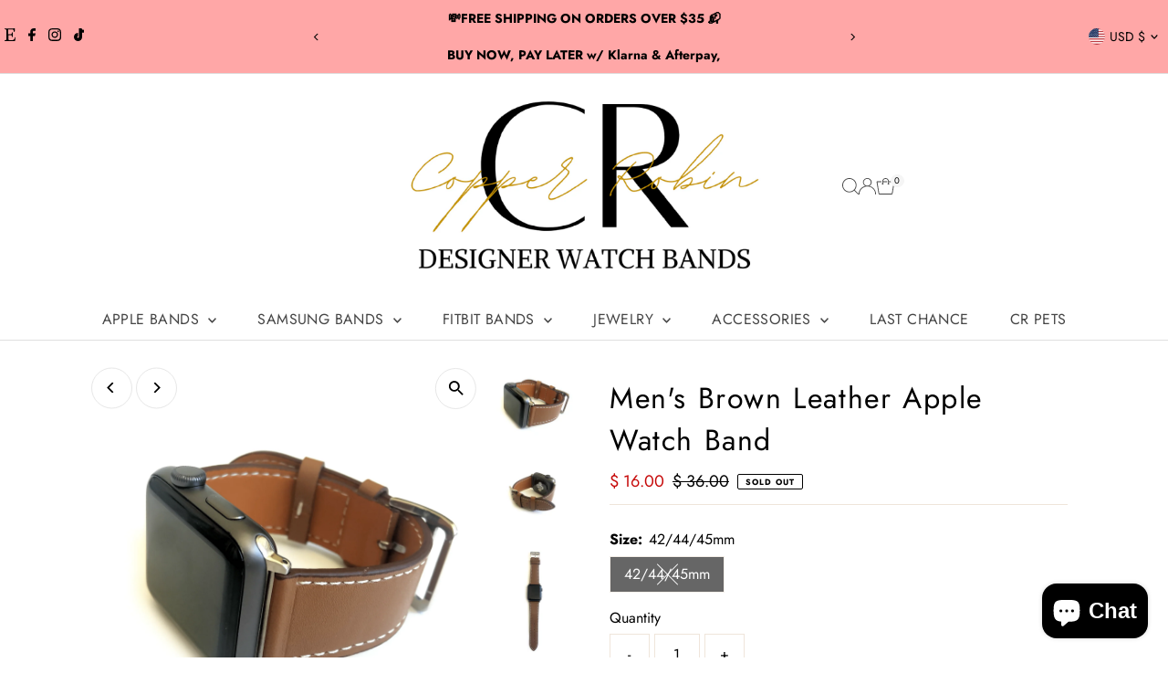

--- FILE ---
content_type: text/html; charset=utf-8
request_url: https://copperrobin.com/products/mens-brown-leather-apple-watch-band
body_size: 37870
content:
<!doctype html>
<html class="no-js" lang="en">
  <head>
    <meta charset="utf-8">
    <meta name="viewport" content="width=device-width,initial-scale=1">

    <!-- Establish early connection to external domains -->
    <link rel="preconnect" href="https://cdn.shopify.com" crossorigin>
    <link rel="preconnect" href="https://fonts.shopify.com" crossorigin>
    <link rel="preconnect" href="https://monorail-edge.shopifysvc.com">
    <link rel="preconnect" href="//ajax.googleapis.com" crossorigin><!-- Preload onDomain stylesheets and script libraries -->
    <link rel="preload" href="//copperrobin.com/cdn/shop/t/35/assets/stylesheet.css?v=57813942935398681291763151180" as="style">
    <link rel="preload" href="//copperrobin.com/cdn/shop/t/35/assets/vendor-flickity.css?v=5841" as="style">
    <link rel="preload" as="font" href="//copperrobin.com/cdn/fonts/jost/jost_n4.d47a1b6347ce4a4c9f437608011273009d91f2b7.woff2" type="font/woff2" crossorigin>
    <link rel="preload" as="font" href="//copperrobin.com/cdn/fonts/jost/jost_n4.d47a1b6347ce4a4c9f437608011273009d91f2b7.woff2" type="font/woff2" crossorigin>
    <link rel="preload" as="font" href="//copperrobin.com/cdn/fonts/jost/jost_n4.d47a1b6347ce4a4c9f437608011273009d91f2b7.woff2" type="font/woff2" crossorigin>
    <link rel="preload" href="//copperrobin.com/cdn/shop/t/35/assets/eventemitter3.min.js?v=27939738353326123541763151180" as="script">
    <link rel="preload" href="//copperrobin.com/cdn/shop/t/35/assets/vendor-video.js?v=112486824910932804751763151180" as="script">
    <link rel="preload" href="//copperrobin.com/cdn/shop/t/35/assets/theme.js?v=182938636844645724111763151180" as="script">

    <link rel="shortcut icon" href="//copperrobin.com/cdn/shop/files/Copper_Robin_Logo_png.jpg?crop=center&height=32&v=1725384111&width=32" type="image/png">
    <link rel="canonical" href="https://copperrobin.com/products/mens-brown-leather-apple-watch-band">

    <title>
      BROWN LEATHER APPLE WATCH BAND
      
      
       &ndash; Copper Robin
    </title>
    <meta name="description" content="Men&#39;s and Women&#39;s brown genuine leather strap. Strap features white stitching around entire outer edge. This Apple Watch Band fits all apple series watches sized 42/44mm. Fits wrist sizes 6.5&quot;-8&quot;">

    
 <script type="application/ld+json">
   {"@context":"http:\/\/schema.org\/","@id":"\/products\/mens-brown-leather-apple-watch-band#product","@type":"ProductGroup","brand":{"@type":"Brand","name":"Copper Robin"},"category":"Watch Bands","description":"Men's brown Leather Apple Watch Band","hasVariant":[{"@id":"\/products\/mens-brown-leather-apple-watch-band?variant=29930440556623#variant","@type":"Product","image":"https:\/\/copperrobin.com\/cdn\/shop\/products\/copper-robin-42-44mm-men-s-brown-leather-apple-watch-band-12588490096719.png?v=1666590142\u0026width=1920","name":"Men's Brown Leather Apple Watch Band - 42\/44\/45mm","offers":{"@id":"\/products\/mens-brown-leather-apple-watch-band?variant=29930440556623#offer","@type":"Offer","availability":"http:\/\/schema.org\/OutOfStock","price":"16.00","priceCurrency":"USD","url":"https:\/\/copperrobin.com\/products\/mens-brown-leather-apple-watch-band?variant=29930440556623"}}],"name":"Men's Brown Leather Apple Watch Band","productGroupID":"4037667225679","url":"https:\/\/copperrobin.com\/products\/mens-brown-leather-apple-watch-band"}
 </script>

    
<meta property="og:image" content="http://copperrobin.com/cdn/shop/products/copper-robin-42-44mm-men-s-brown-leather-apple-watch-band-12588490096719.png?v=1666590142&width=1024">
  <meta property="og:image:secure_url" content="https://copperrobin.com/cdn/shop/products/copper-robin-42-44mm-men-s-brown-leather-apple-watch-band-12588490096719.png?v=1666590142&width=1024">
  <meta property="og:image:width" content="2667">
  <meta property="og:image:height" content="2667">
<meta property="og:site_name" content="Copper Robin">



<meta name="twitter:card" content="summary">


<meta name="twitter:site" content="@">


<meta name="twitter:title" content="Men&#39;s Brown Leather Apple Watch Band">
<meta name="twitter:description" content="Men&#39;s brown Leather Apple Watch Band">
<meta name="twitter:image" content="https://copperrobin.com/cdn/shop/products/copper-robin-42-44mm-men-s-brown-leather-apple-watch-band-12588490096719.png?v=1666590142&width=1024">
<meta name="twitter:image:width" content="480">
<meta name="twitter:image:height" content="480">


    <style data-shopify>
:root {
    --main-family: Jost, sans-serif;
    --main-weight: 400;
    --main-style: normal;
    --main-spacing: 0em;
    --nav-family: Jost, sans-serif;
    --nav-weight: 400;
    --nav-style: normal;
    --nav-spacing: 0.025em;
    --heading-family: Jost, sans-serif;
    --heading-weight: 400;
    --heading-style: normal;
    --heading-spacing: 0.050em;
    --font-size: 16px;
    --font-size-sm: 11px;
    --font-size-reset: 16px;
    --nav-size: 16px;
    --h1-size: 32px;
    --h2-size: 25px;
    --h3-size: 19px;
    --header-wrapper-background: #ffffff;
    --background: #ffffff;
    --background-darken: #f9f9f9;
    --header-link-color: #454545;
    --announcement-background: #ffa7a7;
    --announcement-text: #000000;
    --header-icons: #ffffff;
    --header-icons-hover: #ffffff;
    --cart-count-background: #f5f5f5;
    --cart-count-text: #000000;
    --text-color: #000000;
    --link-color: #000000;
    --sale-color: #c60808;
    --dotted-color: #efe5da;
    --button-color: #81ccc8;
    --button-hover: #ffa7a7;
    --button-text: #ffffff;
    --secondary-button-color: #ffbf00;
    --secondary-button-hover: #81ccc8;
    --secondary-button-text: #454545;
    --direction-color: #000000;
    --direction-background: #ffffff;
    --direction-hover: #e7e7e7;
    --footer-background: #ffa7a7;
    --footer-text: #000000;
    --footer-icons-color: #000000;
    --footer-input: #ffffff;
    --footer-input-text: #8e8e8e;
    --footer-button: #ff0000;
    --footer-button-text: #454545;
    --nav-color: #454545;
    --nav-hover-color: rgba(0,0,0,0);
    --nav-background-color: #ffffff;
    --nav-hover-link-color: #8e8e8e;
    --nav-border-color: #dfdfdf;
    --dropdown-background-color: #ffffff;
    --dropdown-link-color: #000000;
    --dropdown-link-hover-color: #8e8e8e;
    --dropdown-min-width: 220px;
    --free-shipping-bg: #abe4df;
    --free-shipping-text: #ffffff;
    --error-color: #c60808;
    --error-color-light: #fdd0d0;
    --success-color: #2e8d32;
    --swatch-height: 40px;
    --swatch-width: 44px;
    --tool-tip-width: -20;
    --icon-border-color: #e6e6e6;
    --select-arrow-bg: url(//copperrobin.com/cdn/shop/t/35/assets/select-arrow.png?v=112595941721225094991763151180);
    --keyboard-focus-color: #f3f3f3;
    --keyboard-focus-border-style: dotted;
    --keyboard-focus-border-weight: 1;
    --price-unit-price: #999999;
    --color-filter-size: 20px;
    --color-body-text: var(--text-color);
    --color-body: var(--background);
    --color-bg: var(--background);
    --section-margins: 40px;

    --star-active: #ffd450;
    --star-inactive: rgb(204, 204, 204);
    --age-text-color: #262b2c;
    --age-bg-color: #faf4e8;

    --section-caption-space: 15px;

    
      --button-corners: 3px;
    

    --section-background: #ffffff;
    --shopify-accelerated-checkout-inline-alignment: center;

  }
  @media (max-width: 740px) {
    :root {
      --font-size: calc(16px - (16px * 0.15));
      --nav-size: calc(16px - (16px * 0.15));
      --h1-size: calc(32px - (32px * 0.15));
      --h2-size: calc(25px - (25px * 0.15));
      --h3-size: calc(19px - (19px * 0.15));
      --font-size-reset: var(--font-size);
    }
  }
</style>


    <link rel="stylesheet" href="//copperrobin.com/cdn/shop/t/35/assets/stylesheet.css?v=57813942935398681291763151180" type="text/css">
    <link rel="stylesheet" href="//copperrobin.com/cdn/shop/t/35/assets/vendor-flickity.css?v=5841" type="text/css">

    <style>
      @font-face {
  font-family: Jost;
  font-weight: 400;
  font-style: normal;
  font-display: swap;
  src: url("//copperrobin.com/cdn/fonts/jost/jost_n4.d47a1b6347ce4a4c9f437608011273009d91f2b7.woff2") format("woff2"),
       url("//copperrobin.com/cdn/fonts/jost/jost_n4.791c46290e672b3f85c3d1c651ef2efa3819eadd.woff") format("woff");
}

      @font-face {
  font-family: Jost;
  font-weight: 400;
  font-style: normal;
  font-display: swap;
  src: url("//copperrobin.com/cdn/fonts/jost/jost_n4.d47a1b6347ce4a4c9f437608011273009d91f2b7.woff2") format("woff2"),
       url("//copperrobin.com/cdn/fonts/jost/jost_n4.791c46290e672b3f85c3d1c651ef2efa3819eadd.woff") format("woff");
}

      @font-face {
  font-family: Jost;
  font-weight: 400;
  font-style: normal;
  font-display: swap;
  src: url("//copperrobin.com/cdn/fonts/jost/jost_n4.d47a1b6347ce4a4c9f437608011273009d91f2b7.woff2") format("woff2"),
       url("//copperrobin.com/cdn/fonts/jost/jost_n4.791c46290e672b3f85c3d1c651ef2efa3819eadd.woff") format("woff");
}

      @font-face {
  font-family: Jost;
  font-weight: 700;
  font-style: normal;
  font-display: swap;
  src: url("//copperrobin.com/cdn/fonts/jost/jost_n7.921dc18c13fa0b0c94c5e2517ffe06139c3615a3.woff2") format("woff2"),
       url("//copperrobin.com/cdn/fonts/jost/jost_n7.cbfc16c98c1e195f46c536e775e4e959c5f2f22b.woff") format("woff");
}

      @font-face {
  font-family: Jost;
  font-weight: 400;
  font-style: italic;
  font-display: swap;
  src: url("//copperrobin.com/cdn/fonts/jost/jost_i4.b690098389649750ada222b9763d55796c5283a5.woff2") format("woff2"),
       url("//copperrobin.com/cdn/fonts/jost/jost_i4.fd766415a47e50b9e391ae7ec04e2ae25e7e28b0.woff") format("woff");
}

      @font-face {
  font-family: Jost;
  font-weight: 700;
  font-style: italic;
  font-display: swap;
  src: url("//copperrobin.com/cdn/fonts/jost/jost_i7.d8201b854e41e19d7ed9b1a31fe4fe71deea6d3f.woff2") format("woff2"),
       url("//copperrobin.com/cdn/fonts/jost/jost_i7.eae515c34e26b6c853efddc3fc0c552e0de63757.woff") format("woff");
}

    </style>

    <script src="//copperrobin.com/cdn/shopifycloud/storefront/assets/themes_support/shopify_common-5f594365.js" defer="defer"></script>

    <script>window.performance && window.performance.mark && window.performance.mark('shopify.content_for_header.start');</script><meta name="facebook-domain-verification" content="6t34oa0rg5f201jnsyjmq91w3hu8l5">
<meta id="shopify-digital-wallet" name="shopify-digital-wallet" content="/7135959/digital_wallets/dialog">
<meta name="shopify-checkout-api-token" content="4dac94d7cfeeb89d5613043530db1604">
<meta id="in-context-paypal-metadata" data-shop-id="7135959" data-venmo-supported="false" data-environment="production" data-locale="en_US" data-paypal-v4="true" data-currency="USD">
<link rel="alternate" type="application/json+oembed" href="https://copperrobin.com/products/mens-brown-leather-apple-watch-band.oembed">
<script async="async" src="/checkouts/internal/preloads.js?locale=en-US"></script>
<link rel="preconnect" href="https://shop.app" crossorigin="anonymous">
<script async="async" src="https://shop.app/checkouts/internal/preloads.js?locale=en-US&shop_id=7135959" crossorigin="anonymous"></script>
<script id="apple-pay-shop-capabilities" type="application/json">{"shopId":7135959,"countryCode":"US","currencyCode":"USD","merchantCapabilities":["supports3DS"],"merchantId":"gid:\/\/shopify\/Shop\/7135959","merchantName":"Copper Robin","requiredBillingContactFields":["postalAddress","email"],"requiredShippingContactFields":["postalAddress","email"],"shippingType":"shipping","supportedNetworks":["visa","masterCard","amex","discover","elo","jcb"],"total":{"type":"pending","label":"Copper Robin","amount":"1.00"},"shopifyPaymentsEnabled":true,"supportsSubscriptions":true}</script>
<script id="shopify-features" type="application/json">{"accessToken":"4dac94d7cfeeb89d5613043530db1604","betas":["rich-media-storefront-analytics"],"domain":"copperrobin.com","predictiveSearch":true,"shopId":7135959,"locale":"en"}</script>
<script>var Shopify = Shopify || {};
Shopify.shop = "bryn-nicholle.myshopify.com";
Shopify.locale = "en";
Shopify.currency = {"active":"USD","rate":"1.0"};
Shopify.country = "US";
Shopify.theme = {"name":"Updated copy of 15.0 UPDATE 7\/26\/2025","id":155159658710,"schema_name":"Testament","schema_version":"15.1.2","theme_store_id":623,"role":"main"};
Shopify.theme.handle = "null";
Shopify.theme.style = {"id":null,"handle":null};
Shopify.cdnHost = "copperrobin.com/cdn";
Shopify.routes = Shopify.routes || {};
Shopify.routes.root = "/";</script>
<script type="module">!function(o){(o.Shopify=o.Shopify||{}).modules=!0}(window);</script>
<script>!function(o){function n(){var o=[];function n(){o.push(Array.prototype.slice.apply(arguments))}return n.q=o,n}var t=o.Shopify=o.Shopify||{};t.loadFeatures=n(),t.autoloadFeatures=n()}(window);</script>
<script>
  window.ShopifyPay = window.ShopifyPay || {};
  window.ShopifyPay.apiHost = "shop.app\/pay";
  window.ShopifyPay.redirectState = null;
</script>
<script id="shop-js-analytics" type="application/json">{"pageType":"product"}</script>
<script defer="defer" async type="module" src="//copperrobin.com/cdn/shopifycloud/shop-js/modules/v2/client.init-shop-cart-sync_C5BV16lS.en.esm.js"></script>
<script defer="defer" async type="module" src="//copperrobin.com/cdn/shopifycloud/shop-js/modules/v2/chunk.common_CygWptCX.esm.js"></script>
<script type="module">
  await import("//copperrobin.com/cdn/shopifycloud/shop-js/modules/v2/client.init-shop-cart-sync_C5BV16lS.en.esm.js");
await import("//copperrobin.com/cdn/shopifycloud/shop-js/modules/v2/chunk.common_CygWptCX.esm.js");

  window.Shopify.SignInWithShop?.initShopCartSync?.({"fedCMEnabled":true,"windoidEnabled":true});

</script>
<script defer="defer" async type="module" src="//copperrobin.com/cdn/shopifycloud/shop-js/modules/v2/client.payment-terms_CZxnsJam.en.esm.js"></script>
<script defer="defer" async type="module" src="//copperrobin.com/cdn/shopifycloud/shop-js/modules/v2/chunk.common_CygWptCX.esm.js"></script>
<script defer="defer" async type="module" src="//copperrobin.com/cdn/shopifycloud/shop-js/modules/v2/chunk.modal_D71HUcav.esm.js"></script>
<script type="module">
  await import("//copperrobin.com/cdn/shopifycloud/shop-js/modules/v2/client.payment-terms_CZxnsJam.en.esm.js");
await import("//copperrobin.com/cdn/shopifycloud/shop-js/modules/v2/chunk.common_CygWptCX.esm.js");
await import("//copperrobin.com/cdn/shopifycloud/shop-js/modules/v2/chunk.modal_D71HUcav.esm.js");

  
</script>
<script>
  window.Shopify = window.Shopify || {};
  if (!window.Shopify.featureAssets) window.Shopify.featureAssets = {};
  window.Shopify.featureAssets['shop-js'] = {"shop-cart-sync":["modules/v2/client.shop-cart-sync_ZFArdW7E.en.esm.js","modules/v2/chunk.common_CygWptCX.esm.js"],"init-fed-cm":["modules/v2/client.init-fed-cm_CmiC4vf6.en.esm.js","modules/v2/chunk.common_CygWptCX.esm.js"],"shop-button":["modules/v2/client.shop-button_tlx5R9nI.en.esm.js","modules/v2/chunk.common_CygWptCX.esm.js"],"shop-cash-offers":["modules/v2/client.shop-cash-offers_DOA2yAJr.en.esm.js","modules/v2/chunk.common_CygWptCX.esm.js","modules/v2/chunk.modal_D71HUcav.esm.js"],"init-windoid":["modules/v2/client.init-windoid_sURxWdc1.en.esm.js","modules/v2/chunk.common_CygWptCX.esm.js"],"shop-toast-manager":["modules/v2/client.shop-toast-manager_ClPi3nE9.en.esm.js","modules/v2/chunk.common_CygWptCX.esm.js"],"init-shop-email-lookup-coordinator":["modules/v2/client.init-shop-email-lookup-coordinator_B8hsDcYM.en.esm.js","modules/v2/chunk.common_CygWptCX.esm.js"],"init-shop-cart-sync":["modules/v2/client.init-shop-cart-sync_C5BV16lS.en.esm.js","modules/v2/chunk.common_CygWptCX.esm.js"],"avatar":["modules/v2/client.avatar_BTnouDA3.en.esm.js"],"pay-button":["modules/v2/client.pay-button_FdsNuTd3.en.esm.js","modules/v2/chunk.common_CygWptCX.esm.js"],"init-customer-accounts":["modules/v2/client.init-customer-accounts_DxDtT_ad.en.esm.js","modules/v2/client.shop-login-button_C5VAVYt1.en.esm.js","modules/v2/chunk.common_CygWptCX.esm.js","modules/v2/chunk.modal_D71HUcav.esm.js"],"init-shop-for-new-customer-accounts":["modules/v2/client.init-shop-for-new-customer-accounts_ChsxoAhi.en.esm.js","modules/v2/client.shop-login-button_C5VAVYt1.en.esm.js","modules/v2/chunk.common_CygWptCX.esm.js","modules/v2/chunk.modal_D71HUcav.esm.js"],"shop-login-button":["modules/v2/client.shop-login-button_C5VAVYt1.en.esm.js","modules/v2/chunk.common_CygWptCX.esm.js","modules/v2/chunk.modal_D71HUcav.esm.js"],"init-customer-accounts-sign-up":["modules/v2/client.init-customer-accounts-sign-up_CPSyQ0Tj.en.esm.js","modules/v2/client.shop-login-button_C5VAVYt1.en.esm.js","modules/v2/chunk.common_CygWptCX.esm.js","modules/v2/chunk.modal_D71HUcav.esm.js"],"shop-follow-button":["modules/v2/client.shop-follow-button_Cva4Ekp9.en.esm.js","modules/v2/chunk.common_CygWptCX.esm.js","modules/v2/chunk.modal_D71HUcav.esm.js"],"checkout-modal":["modules/v2/client.checkout-modal_BPM8l0SH.en.esm.js","modules/v2/chunk.common_CygWptCX.esm.js","modules/v2/chunk.modal_D71HUcav.esm.js"],"lead-capture":["modules/v2/client.lead-capture_Bi8yE_yS.en.esm.js","modules/v2/chunk.common_CygWptCX.esm.js","modules/v2/chunk.modal_D71HUcav.esm.js"],"shop-login":["modules/v2/client.shop-login_D6lNrXab.en.esm.js","modules/v2/chunk.common_CygWptCX.esm.js","modules/v2/chunk.modal_D71HUcav.esm.js"],"payment-terms":["modules/v2/client.payment-terms_CZxnsJam.en.esm.js","modules/v2/chunk.common_CygWptCX.esm.js","modules/v2/chunk.modal_D71HUcav.esm.js"]};
</script>
<script>(function() {
  var isLoaded = false;
  function asyncLoad() {
    if (isLoaded) return;
    isLoaded = true;
    var urls = ["https:\/\/loox.io\/widget\/EJBaQJyOx\/loox.1452668068933.js?shop=bryn-nicholle.myshopify.com","https:\/\/cdn.shopify.com\/s\/files\/1\/0713\/5959\/t\/12\/assets\/postscript-widget.js?v=1594092567\u0026shop=bryn-nicholle.myshopify.com","\/\/social-login.oxiapps.com\/api\/init?vt=928348\u0026shop=bryn-nicholle.myshopify.com","https:\/\/d1639lhkj5l89m.cloudfront.net\/js\/storefront\/uppromote.js?shop=bryn-nicholle.myshopify.com","https:\/\/sdk.postscript.io\/sdk-script-loader.bundle.js?shopId=2227\u0026shop=bryn-nicholle.myshopify.com"];
    for (var i = 0; i < urls.length; i++) {
      var s = document.createElement('script');
      s.type = 'text/javascript';
      s.async = true;
      s.src = urls[i];
      var x = document.getElementsByTagName('script')[0];
      x.parentNode.insertBefore(s, x);
    }
  };
  if(window.attachEvent) {
    window.attachEvent('onload', asyncLoad);
  } else {
    window.addEventListener('load', asyncLoad, false);
  }
})();</script>
<script id="__st">var __st={"a":7135959,"offset":-25200,"reqid":"7071b15b-ac53-4e6e-b1a0-cf21800a5961-1768676205","pageurl":"copperrobin.com\/products\/mens-brown-leather-apple-watch-band","u":"6fd23ab192a5","p":"product","rtyp":"product","rid":4037667225679};</script>
<script>window.ShopifyPaypalV4VisibilityTracking = true;</script>
<script id="captcha-bootstrap">!function(){'use strict';const t='contact',e='account',n='new_comment',o=[[t,t],['blogs',n],['comments',n],[t,'customer']],c=[[e,'customer_login'],[e,'guest_login'],[e,'recover_customer_password'],[e,'create_customer']],r=t=>t.map((([t,e])=>`form[action*='/${t}']:not([data-nocaptcha='true']) input[name='form_type'][value='${e}']`)).join(','),a=t=>()=>t?[...document.querySelectorAll(t)].map((t=>t.form)):[];function s(){const t=[...o],e=r(t);return a(e)}const i='password',u='form_key',d=['recaptcha-v3-token','g-recaptcha-response','h-captcha-response',i],f=()=>{try{return window.sessionStorage}catch{return}},m='__shopify_v',_=t=>t.elements[u];function p(t,e,n=!1){try{const o=window.sessionStorage,c=JSON.parse(o.getItem(e)),{data:r}=function(t){const{data:e,action:n}=t;return t[m]||n?{data:e,action:n}:{data:t,action:n}}(c);for(const[e,n]of Object.entries(r))t.elements[e]&&(t.elements[e].value=n);n&&o.removeItem(e)}catch(o){console.error('form repopulation failed',{error:o})}}const l='form_type',E='cptcha';function T(t){t.dataset[E]=!0}const w=window,h=w.document,L='Shopify',v='ce_forms',y='captcha';let A=!1;((t,e)=>{const n=(g='f06e6c50-85a8-45c8-87d0-21a2b65856fe',I='https://cdn.shopify.com/shopifycloud/storefront-forms-hcaptcha/ce_storefront_forms_captcha_hcaptcha.v1.5.2.iife.js',D={infoText:'Protected by hCaptcha',privacyText:'Privacy',termsText:'Terms'},(t,e,n)=>{const o=w[L][v],c=o.bindForm;if(c)return c(t,g,e,D).then(n);var r;o.q.push([[t,g,e,D],n]),r=I,A||(h.body.append(Object.assign(h.createElement('script'),{id:'captcha-provider',async:!0,src:r})),A=!0)});var g,I,D;w[L]=w[L]||{},w[L][v]=w[L][v]||{},w[L][v].q=[],w[L][y]=w[L][y]||{},w[L][y].protect=function(t,e){n(t,void 0,e),T(t)},Object.freeze(w[L][y]),function(t,e,n,w,h,L){const[v,y,A,g]=function(t,e,n){const i=e?o:[],u=t?c:[],d=[...i,...u],f=r(d),m=r(i),_=r(d.filter((([t,e])=>n.includes(e))));return[a(f),a(m),a(_),s()]}(w,h,L),I=t=>{const e=t.target;return e instanceof HTMLFormElement?e:e&&e.form},D=t=>v().includes(t);t.addEventListener('submit',(t=>{const e=I(t);if(!e)return;const n=D(e)&&!e.dataset.hcaptchaBound&&!e.dataset.recaptchaBound,o=_(e),c=g().includes(e)&&(!o||!o.value);(n||c)&&t.preventDefault(),c&&!n&&(function(t){try{if(!f())return;!function(t){const e=f();if(!e)return;const n=_(t);if(!n)return;const o=n.value;o&&e.removeItem(o)}(t);const e=Array.from(Array(32),(()=>Math.random().toString(36)[2])).join('');!function(t,e){_(t)||t.append(Object.assign(document.createElement('input'),{type:'hidden',name:u})),t.elements[u].value=e}(t,e),function(t,e){const n=f();if(!n)return;const o=[...t.querySelectorAll(`input[type='${i}']`)].map((({name:t})=>t)),c=[...d,...o],r={};for(const[a,s]of new FormData(t).entries())c.includes(a)||(r[a]=s);n.setItem(e,JSON.stringify({[m]:1,action:t.action,data:r}))}(t,e)}catch(e){console.error('failed to persist form',e)}}(e),e.submit())}));const S=(t,e)=>{t&&!t.dataset[E]&&(n(t,e.some((e=>e===t))),T(t))};for(const o of['focusin','change'])t.addEventListener(o,(t=>{const e=I(t);D(e)&&S(e,y())}));const B=e.get('form_key'),M=e.get(l),P=B&&M;t.addEventListener('DOMContentLoaded',(()=>{const t=y();if(P)for(const e of t)e.elements[l].value===M&&p(e,B);[...new Set([...A(),...v().filter((t=>'true'===t.dataset.shopifyCaptcha))])].forEach((e=>S(e,t)))}))}(h,new URLSearchParams(w.location.search),n,t,e,['guest_login'])})(!0,!0)}();</script>
<script integrity="sha256-4kQ18oKyAcykRKYeNunJcIwy7WH5gtpwJnB7kiuLZ1E=" data-source-attribution="shopify.loadfeatures" defer="defer" src="//copperrobin.com/cdn/shopifycloud/storefront/assets/storefront/load_feature-a0a9edcb.js" crossorigin="anonymous"></script>
<script crossorigin="anonymous" defer="defer" src="//copperrobin.com/cdn/shopifycloud/storefront/assets/shopify_pay/storefront-65b4c6d7.js?v=20250812"></script>
<script data-source-attribution="shopify.dynamic_checkout.dynamic.init">var Shopify=Shopify||{};Shopify.PaymentButton=Shopify.PaymentButton||{isStorefrontPortableWallets:!0,init:function(){window.Shopify.PaymentButton.init=function(){};var t=document.createElement("script");t.src="https://copperrobin.com/cdn/shopifycloud/portable-wallets/latest/portable-wallets.en.js",t.type="module",document.head.appendChild(t)}};
</script>
<script data-source-attribution="shopify.dynamic_checkout.buyer_consent">
  function portableWalletsHideBuyerConsent(e){var t=document.getElementById("shopify-buyer-consent"),n=document.getElementById("shopify-subscription-policy-button");t&&n&&(t.classList.add("hidden"),t.setAttribute("aria-hidden","true"),n.removeEventListener("click",e))}function portableWalletsShowBuyerConsent(e){var t=document.getElementById("shopify-buyer-consent"),n=document.getElementById("shopify-subscription-policy-button");t&&n&&(t.classList.remove("hidden"),t.removeAttribute("aria-hidden"),n.addEventListener("click",e))}window.Shopify?.PaymentButton&&(window.Shopify.PaymentButton.hideBuyerConsent=portableWalletsHideBuyerConsent,window.Shopify.PaymentButton.showBuyerConsent=portableWalletsShowBuyerConsent);
</script>
<script>
  function portableWalletsCleanup(e){e&&e.src&&console.error("Failed to load portable wallets script "+e.src);var t=document.querySelectorAll("shopify-accelerated-checkout .shopify-payment-button__skeleton, shopify-accelerated-checkout-cart .wallet-cart-button__skeleton"),e=document.getElementById("shopify-buyer-consent");for(let e=0;e<t.length;e++)t[e].remove();e&&e.remove()}function portableWalletsNotLoadedAsModule(e){e instanceof ErrorEvent&&"string"==typeof e.message&&e.message.includes("import.meta")&&"string"==typeof e.filename&&e.filename.includes("portable-wallets")&&(window.removeEventListener("error",portableWalletsNotLoadedAsModule),window.Shopify.PaymentButton.failedToLoad=e,"loading"===document.readyState?document.addEventListener("DOMContentLoaded",window.Shopify.PaymentButton.init):window.Shopify.PaymentButton.init())}window.addEventListener("error",portableWalletsNotLoadedAsModule);
</script>

<script type="module" src="https://copperrobin.com/cdn/shopifycloud/portable-wallets/latest/portable-wallets.en.js" onError="portableWalletsCleanup(this)" crossorigin="anonymous"></script>
<script nomodule>
  document.addEventListener("DOMContentLoaded", portableWalletsCleanup);
</script>

<script id='scb4127' type='text/javascript' async='' src='https://copperrobin.com/cdn/shopifycloud/privacy-banner/storefront-banner.js'></script><link id="shopify-accelerated-checkout-styles" rel="stylesheet" media="screen" href="https://copperrobin.com/cdn/shopifycloud/portable-wallets/latest/accelerated-checkout-backwards-compat.css" crossorigin="anonymous">
<style id="shopify-accelerated-checkout-cart">
        #shopify-buyer-consent {
  margin-top: 1em;
  display: inline-block;
  width: 100%;
}

#shopify-buyer-consent.hidden {
  display: none;
}

#shopify-subscription-policy-button {
  background: none;
  border: none;
  padding: 0;
  text-decoration: underline;
  font-size: inherit;
  cursor: pointer;
}

#shopify-subscription-policy-button::before {
  box-shadow: none;
}

      </style>

<script>window.performance && window.performance.mark && window.performance.mark('shopify.content_for_header.end');</script>
  <!-- BEGIN app block: shopify://apps/hotjar-install/blocks/global/2903e4ea-7615-463e-8b60-582f487dac4f -->
  <script>
    console.log('[Hotjar Install] Loaded Saved Script');
  </script>
  <script src="https://t.contentsquare.net/uxa/996515eba4af8.js"></script>



<!-- END app block --><!-- BEGIN app block: shopify://apps/hotjar-install/blocks/global-api-events/2903e4ea-7615-463e-8b60-582f487dac4f --><script>
console.log('[Hotjar Install] Event Tracking Loaded');

window.hjCustomerData = null;

</script>

<!-- END app block --><!-- BEGIN app block: shopify://apps/oxi-social-login/blocks/social-login-embed/24ad60bc-8f09-42fa-807e-e5eda0fdae17 -->


<script>
    
        var vt = 763256;
    
        var oxi_data_scheme = 'light';
        if (document.querySelector('html').hasAttribute('data-scheme')) {
            oxi_data_scheme = document.querySelector('html').getAttribute('data-scheme');
        }
    function wfete(selector) {
    return new Promise(resolve => {
    if (document.querySelector(selector)) {
      return resolve(document.querySelector(selector));
    }

    const observer = new MutationObserver(() => {
      if (document.querySelector(selector)) {
        resolve(document.querySelector(selector));
        observer.disconnect();
      }
    });

    observer.observe(document.body, {
      subtree: true,
      childList: true,
    });
    });
  }
  async function oxi_init() {
    const data = await getOConfig();
  }
  function getOConfig() {
    var script = document.createElement('script');
    script.src = '//social-login.oxiapps.com/init.json?shop=bryn-nicholle.myshopify.com&vt='+vt+'&callback=jQuery111004090950169811405_1543664809199';
    script.setAttribute('rel','nofollow');
    document.head.appendChild(script);
  }
  function jQuery111004090950169811405_1543664809199(p) {
        var shop_locale = "";
        if (typeof Shopify !== 'undefined' && typeof Shopify.locale !== 'undefined') {
            shop_locale = "&locale="+Shopify.locale;
    }
    if (p.m == "1") {
      if (typeof oxi_initialized === 'undefined') {
        var oxi_initialized = true;
        //vt = parseInt(p.v);
        vt = parseInt(vt);

                var elem = document.createElement("link");
                elem.setAttribute("type", "text/css");
                elem.setAttribute("rel", "stylesheet");
                elem.setAttribute("href", "https://cdn.shopify.com/extensions/019a9bbf-e6d9-7768-bf83-c108720b519c/embedded-social-login-54/assets/remodal.css");
                document.getElementsByTagName("head")[0].appendChild(elem);


        var newScript = document.createElement('script');
        newScript.type = 'text/javascript';
        newScript.src = 'https://cdn.shopify.com/extensions/019a9bbf-e6d9-7768-bf83-c108720b519c/embedded-social-login-54/assets/osl.min.js';
        document.getElementsByTagName('head')[0].appendChild(newScript);
      }
    } else {
      const intervalID = setInterval(() => {
        if (document.querySelector('body')) {
            clearInterval(intervalID);

            opa = ['form[action*="account/login"]', 'form[action$="account"]'];
            opa.forEach(e => {
                wfete(e).then(element => {
                    if (typeof oxi_initialized === 'undefined') {
                        var oxi_initialized = true;
                        console.log("Oxi Social Login Initialized");
                        if (p.i == 'y') {
                            var list = document.querySelectorAll(e);
                            var oxi_list_length = 0;
                            if (list.length > 0) {
                                //oxi_list_length = 3;
                                oxi_list_length = list.length;
                            }
                            for(var osli1 = 0; osli1 < oxi_list_length; osli1++) {
                                if (list[osli1].querySelector('[value="guest_login"]')) {
                                } else {
                                if ( list[osli1].querySelectorAll('.oxi-social-login').length <= 0 && list[osli1].querySelectorAll('.oxi_social_wrapper').length <= 0 ) {
                                    var osl_checkout_url = '';
                                    if (list[osli1].querySelector('[name="checkout_url"]') !== null) {
                                        osl_checkout_url = '&osl_checkout_url='+list[osli1].querySelector('[name="checkout_url"]').value;
                                    }
                                    osl_checkout_url = osl_checkout_url.replace(/<[^>]*>/g, '').trim();
                                    list[osli1].insertAdjacentHTML(p.p, '<div class="oxi_social_wrapper" style="'+p.c+'"><iframe id="social_login_frame" class="social_login_frame" title="Social Login" src="https://social-login.oxiapps.com/widget?site='+p.s+'&vt='+vt+shop_locale+osl_checkout_url+'&scheme='+oxi_data_scheme+'" style="width:100%;max-width:100%;padding-top:0px;margin-bottom:5px;border:0px;height:'+p.h+'px;" scrolling=no></iframe></div>');
                                }
                                }
                            }
                        }
                    }
                });
            });

            wfete('#oxi-social-login').then(element => {
                document.getElementById('oxi-social-login').innerHTML="<iframe id='social_login_frame' class='social_login_frame' title='Social Login' src='https://social-login.oxiapps.com/widget?site="+p.s+"&vt="+vt+shop_locale+"&scheme="+oxi_data_scheme+"' style='width:100%;max-width:100%;padding-top:0px;margin-bottom:5px;border:0px;height:"+p.h+"px;' scrolling=no></iframe>";
            });
            wfete('.oxi-social-login').then(element => {
                var oxi_elms = document.querySelectorAll(".oxi-social-login");
                oxi_elms.forEach((oxi_elm) => {
                            oxi_elm.innerHTML="<iframe id='social_login_frame' class='social_login_frame' title='Social Login' src='https://social-login.oxiapps.com/widget?site="+p.s+"&vt="+vt+shop_locale+"&scheme="+oxi_data_scheme+"' style='width:100%;max-width:100%;padding-top:0px;margin-bottom:5px;border:0px;height:"+p.h+"px;' scrolling=no></iframe>";
                });
            });
        }
      }, 100);
    }

    var o_resized = false;
    var oxi_response = function(event) {
      if (event.origin+'/'=="https://social-login.oxiapps.com/") {
                if (event.data.action == "loaded") {
                    event.source.postMessage({
                        action:'getParentUrl',parentUrl: window.location.href+''
                    },"*");
                }

        var message = event.data+'';
        var key = message.split(':')[0];
        var value = message.split(':')[1];
        if (key=="height") {
          var oxi_iframe = document.getElementById('social_login_frame');
          if (oxi_iframe && !o_resized) {
            o_resized = true;
            oxi_iframe.style.height = value + "px";
          }
        }
      }
    };
    if (window.addEventListener) {
      window.addEventListener('message', oxi_response, false);
    } else {
      window.attachEvent("onmessage", oxi_response);
    }
  }
  oxi_init();
</script>


<!-- END app block --><script src="https://cdn.shopify.com/extensions/019b7697-87de-7504-b816-3632d48dc2a0/hotjar-install-16/assets/hotjar-extend.js" type="text/javascript" defer="defer"></script>
<script src="https://cdn.shopify.com/extensions/7bc9bb47-adfa-4267-963e-cadee5096caf/inbox-1252/assets/inbox-chat-loader.js" type="text/javascript" defer="defer"></script>
<link href="https://monorail-edge.shopifysvc.com" rel="dns-prefetch">
<script>(function(){if ("sendBeacon" in navigator && "performance" in window) {try {var session_token_from_headers = performance.getEntriesByType('navigation')[0].serverTiming.find(x => x.name == '_s').description;} catch {var session_token_from_headers = undefined;}var session_cookie_matches = document.cookie.match(/_shopify_s=([^;]*)/);var session_token_from_cookie = session_cookie_matches && session_cookie_matches.length === 2 ? session_cookie_matches[1] : "";var session_token = session_token_from_headers || session_token_from_cookie || "";function handle_abandonment_event(e) {var entries = performance.getEntries().filter(function(entry) {return /monorail-edge.shopifysvc.com/.test(entry.name);});if (!window.abandonment_tracked && entries.length === 0) {window.abandonment_tracked = true;var currentMs = Date.now();var navigation_start = performance.timing.navigationStart;var payload = {shop_id: 7135959,url: window.location.href,navigation_start,duration: currentMs - navigation_start,session_token,page_type: "product"};window.navigator.sendBeacon("https://monorail-edge.shopifysvc.com/v1/produce", JSON.stringify({schema_id: "online_store_buyer_site_abandonment/1.1",payload: payload,metadata: {event_created_at_ms: currentMs,event_sent_at_ms: currentMs}}));}}window.addEventListener('pagehide', handle_abandonment_event);}}());</script>
<script id="web-pixels-manager-setup">(function e(e,d,r,n,o){if(void 0===o&&(o={}),!Boolean(null===(a=null===(i=window.Shopify)||void 0===i?void 0:i.analytics)||void 0===a?void 0:a.replayQueue)){var i,a;window.Shopify=window.Shopify||{};var t=window.Shopify;t.analytics=t.analytics||{};var s=t.analytics;s.replayQueue=[],s.publish=function(e,d,r){return s.replayQueue.push([e,d,r]),!0};try{self.performance.mark("wpm:start")}catch(e){}var l=function(){var e={modern:/Edge?\/(1{2}[4-9]|1[2-9]\d|[2-9]\d{2}|\d{4,})\.\d+(\.\d+|)|Firefox\/(1{2}[4-9]|1[2-9]\d|[2-9]\d{2}|\d{4,})\.\d+(\.\d+|)|Chrom(ium|e)\/(9{2}|\d{3,})\.\d+(\.\d+|)|(Maci|X1{2}).+ Version\/(15\.\d+|(1[6-9]|[2-9]\d|\d{3,})\.\d+)([,.]\d+|)( \(\w+\)|)( Mobile\/\w+|) Safari\/|Chrome.+OPR\/(9{2}|\d{3,})\.\d+\.\d+|(CPU[ +]OS|iPhone[ +]OS|CPU[ +]iPhone|CPU IPhone OS|CPU iPad OS)[ +]+(15[._]\d+|(1[6-9]|[2-9]\d|\d{3,})[._]\d+)([._]\d+|)|Android:?[ /-](13[3-9]|1[4-9]\d|[2-9]\d{2}|\d{4,})(\.\d+|)(\.\d+|)|Android.+Firefox\/(13[5-9]|1[4-9]\d|[2-9]\d{2}|\d{4,})\.\d+(\.\d+|)|Android.+Chrom(ium|e)\/(13[3-9]|1[4-9]\d|[2-9]\d{2}|\d{4,})\.\d+(\.\d+|)|SamsungBrowser\/([2-9]\d|\d{3,})\.\d+/,legacy:/Edge?\/(1[6-9]|[2-9]\d|\d{3,})\.\d+(\.\d+|)|Firefox\/(5[4-9]|[6-9]\d|\d{3,})\.\d+(\.\d+|)|Chrom(ium|e)\/(5[1-9]|[6-9]\d|\d{3,})\.\d+(\.\d+|)([\d.]+$|.*Safari\/(?![\d.]+ Edge\/[\d.]+$))|(Maci|X1{2}).+ Version\/(10\.\d+|(1[1-9]|[2-9]\d|\d{3,})\.\d+)([,.]\d+|)( \(\w+\)|)( Mobile\/\w+|) Safari\/|Chrome.+OPR\/(3[89]|[4-9]\d|\d{3,})\.\d+\.\d+|(CPU[ +]OS|iPhone[ +]OS|CPU[ +]iPhone|CPU IPhone OS|CPU iPad OS)[ +]+(10[._]\d+|(1[1-9]|[2-9]\d|\d{3,})[._]\d+)([._]\d+|)|Android:?[ /-](13[3-9]|1[4-9]\d|[2-9]\d{2}|\d{4,})(\.\d+|)(\.\d+|)|Mobile Safari.+OPR\/([89]\d|\d{3,})\.\d+\.\d+|Android.+Firefox\/(13[5-9]|1[4-9]\d|[2-9]\d{2}|\d{4,})\.\d+(\.\d+|)|Android.+Chrom(ium|e)\/(13[3-9]|1[4-9]\d|[2-9]\d{2}|\d{4,})\.\d+(\.\d+|)|Android.+(UC? ?Browser|UCWEB|U3)[ /]?(15\.([5-9]|\d{2,})|(1[6-9]|[2-9]\d|\d{3,})\.\d+)\.\d+|SamsungBrowser\/(5\.\d+|([6-9]|\d{2,})\.\d+)|Android.+MQ{2}Browser\/(14(\.(9|\d{2,})|)|(1[5-9]|[2-9]\d|\d{3,})(\.\d+|))(\.\d+|)|K[Aa][Ii]OS\/(3\.\d+|([4-9]|\d{2,})\.\d+)(\.\d+|)/},d=e.modern,r=e.legacy,n=navigator.userAgent;return n.match(d)?"modern":n.match(r)?"legacy":"unknown"}(),u="modern"===l?"modern":"legacy",c=(null!=n?n:{modern:"",legacy:""})[u],f=function(e){return[e.baseUrl,"/wpm","/b",e.hashVersion,"modern"===e.buildTarget?"m":"l",".js"].join("")}({baseUrl:d,hashVersion:r,buildTarget:u}),m=function(e){var d=e.version,r=e.bundleTarget,n=e.surface,o=e.pageUrl,i=e.monorailEndpoint;return{emit:function(e){var a=e.status,t=e.errorMsg,s=(new Date).getTime(),l=JSON.stringify({metadata:{event_sent_at_ms:s},events:[{schema_id:"web_pixels_manager_load/3.1",payload:{version:d,bundle_target:r,page_url:o,status:a,surface:n,error_msg:t},metadata:{event_created_at_ms:s}}]});if(!i)return console&&console.warn&&console.warn("[Web Pixels Manager] No Monorail endpoint provided, skipping logging."),!1;try{return self.navigator.sendBeacon.bind(self.navigator)(i,l)}catch(e){}var u=new XMLHttpRequest;try{return u.open("POST",i,!0),u.setRequestHeader("Content-Type","text/plain"),u.send(l),!0}catch(e){return console&&console.warn&&console.warn("[Web Pixels Manager] Got an unhandled error while logging to Monorail."),!1}}}}({version:r,bundleTarget:l,surface:e.surface,pageUrl:self.location.href,monorailEndpoint:e.monorailEndpoint});try{o.browserTarget=l,function(e){var d=e.src,r=e.async,n=void 0===r||r,o=e.onload,i=e.onerror,a=e.sri,t=e.scriptDataAttributes,s=void 0===t?{}:t,l=document.createElement("script"),u=document.querySelector("head"),c=document.querySelector("body");if(l.async=n,l.src=d,a&&(l.integrity=a,l.crossOrigin="anonymous"),s)for(var f in s)if(Object.prototype.hasOwnProperty.call(s,f))try{l.dataset[f]=s[f]}catch(e){}if(o&&l.addEventListener("load",o),i&&l.addEventListener("error",i),u)u.appendChild(l);else{if(!c)throw new Error("Did not find a head or body element to append the script");c.appendChild(l)}}({src:f,async:!0,onload:function(){if(!function(){var e,d;return Boolean(null===(d=null===(e=window.Shopify)||void 0===e?void 0:e.analytics)||void 0===d?void 0:d.initialized)}()){var d=window.webPixelsManager.init(e)||void 0;if(d){var r=window.Shopify.analytics;r.replayQueue.forEach((function(e){var r=e[0],n=e[1],o=e[2];d.publishCustomEvent(r,n,o)})),r.replayQueue=[],r.publish=d.publishCustomEvent,r.visitor=d.visitor,r.initialized=!0}}},onerror:function(){return m.emit({status:"failed",errorMsg:"".concat(f," has failed to load")})},sri:function(e){var d=/^sha384-[A-Za-z0-9+/=]+$/;return"string"==typeof e&&d.test(e)}(c)?c:"",scriptDataAttributes:o}),m.emit({status:"loading"})}catch(e){m.emit({status:"failed",errorMsg:(null==e?void 0:e.message)||"Unknown error"})}}})({shopId: 7135959,storefrontBaseUrl: "https://copperrobin.com",extensionsBaseUrl: "https://extensions.shopifycdn.com/cdn/shopifycloud/web-pixels-manager",monorailEndpoint: "https://monorail-edge.shopifysvc.com/unstable/produce_batch",surface: "storefront-renderer",enabledBetaFlags: ["2dca8a86"],webPixelsConfigList: [{"id":"890896598","configuration":"{\"config\":\"{\\\"google_tag_ids\\\":[\\\"G-SCYX3ZVRW7\\\",\\\"AW-10809600567\\\",\\\"GT-KFG98NB5\\\",\\\"G-50T1FQRM0Y\\\"],\\\"target_country\\\":\\\"ZZ\\\",\\\"gtag_events\\\":[{\\\"type\\\":\\\"search\\\",\\\"action_label\\\":[\\\"G-SCYX3ZVRW7\\\",\\\"AW-10809600567\\\/wt8-COuNkMwaELfUtaIo\\\",\\\"G-50T1FQRM0Y\\\"]},{\\\"type\\\":\\\"begin_checkout\\\",\\\"action_label\\\":[\\\"G-SCYX3ZVRW7\\\",\\\"AW-10809600567\\\/nvATCOeMkMwaELfUtaIo\\\",\\\"G-50T1FQRM0Y\\\"]},{\\\"type\\\":\\\"view_item\\\",\\\"action_label\\\":[\\\"G-SCYX3ZVRW7\\\",\\\"AW-10809600567\\\/jrZ0COiNkMwaELfUtaIo\\\",\\\"MC-VWC4370DHD\\\",\\\"G-50T1FQRM0Y\\\"]},{\\\"type\\\":\\\"purchase\\\",\\\"action_label\\\":[\\\"G-SCYX3ZVRW7\\\",\\\"AW-10809600567\\\/6PHxCOSMkMwaELfUtaIo\\\",\\\"MC-VWC4370DHD\\\",\\\"G-50T1FQRM0Y\\\"]},{\\\"type\\\":\\\"page_view\\\",\\\"action_label\\\":[\\\"G-SCYX3ZVRW7\\\",\\\"AW-10809600567\\\/XFWWCO2MkMwaELfUtaIo\\\",\\\"MC-VWC4370DHD\\\",\\\"G-50T1FQRM0Y\\\"]},{\\\"type\\\":\\\"add_payment_info\\\",\\\"action_label\\\":[\\\"G-SCYX3ZVRW7\\\",\\\"AW-10809600567\\\/z3QjCO6NkMwaELfUtaIo\\\",\\\"G-50T1FQRM0Y\\\"]},{\\\"type\\\":\\\"add_to_cart\\\",\\\"action_label\\\":[\\\"G-SCYX3ZVRW7\\\",\\\"AW-10809600567\\\/js_XCOqMkMwaELfUtaIo\\\",\\\"G-50T1FQRM0Y\\\"]}],\\\"enable_monitoring_mode\\\":false}\"}","eventPayloadVersion":"v1","runtimeContext":"OPEN","scriptVersion":"b2a88bafab3e21179ed38636efcd8a93","type":"APP","apiClientId":1780363,"privacyPurposes":[],"dataSharingAdjustments":{"protectedCustomerApprovalScopes":["read_customer_address","read_customer_email","read_customer_name","read_customer_personal_data","read_customer_phone"]}},{"id":"732037334","configuration":"{\"shopId\":\"2227\"}","eventPayloadVersion":"v1","runtimeContext":"STRICT","scriptVersion":"e57a43765e0d230c1bcb12178c1ff13f","type":"APP","apiClientId":2328352,"privacyPurposes":[],"dataSharingAdjustments":{"protectedCustomerApprovalScopes":["read_customer_address","read_customer_email","read_customer_name","read_customer_personal_data","read_customer_phone"]}},{"id":"541786326","configuration":"{\"shopId\":\"10009\",\"env\":\"production\",\"metaData\":\"[]\"}","eventPayloadVersion":"v1","runtimeContext":"STRICT","scriptVersion":"8e11013497942cd9be82d03af35714e6","type":"APP","apiClientId":2773553,"privacyPurposes":[],"dataSharingAdjustments":{"protectedCustomerApprovalScopes":["read_customer_address","read_customer_email","read_customer_name","read_customer_personal_data","read_customer_phone"]}},{"id":"416022742","configuration":"{\"pixelCode\":\"CRM6QURC77U0USAV2COG\"}","eventPayloadVersion":"v1","runtimeContext":"STRICT","scriptVersion":"22e92c2ad45662f435e4801458fb78cc","type":"APP","apiClientId":4383523,"privacyPurposes":["ANALYTICS","MARKETING","SALE_OF_DATA"],"dataSharingAdjustments":{"protectedCustomerApprovalScopes":["read_customer_address","read_customer_email","read_customer_name","read_customer_personal_data","read_customer_phone"]}},{"id":"222986454","configuration":"{\"pixel_id\":\"292342301554998\",\"pixel_type\":\"facebook_pixel\",\"metaapp_system_user_token\":\"-\"}","eventPayloadVersion":"v1","runtimeContext":"OPEN","scriptVersion":"ca16bc87fe92b6042fbaa3acc2fbdaa6","type":"APP","apiClientId":2329312,"privacyPurposes":["ANALYTICS","MARKETING","SALE_OF_DATA"],"dataSharingAdjustments":{"protectedCustomerApprovalScopes":["read_customer_address","read_customer_email","read_customer_name","read_customer_personal_data","read_customer_phone"]}},{"id":"62062806","configuration":"{\"tagID\":\"2613405234269\"}","eventPayloadVersion":"v1","runtimeContext":"STRICT","scriptVersion":"18031546ee651571ed29edbe71a3550b","type":"APP","apiClientId":3009811,"privacyPurposes":["ANALYTICS","MARKETING","SALE_OF_DATA"],"dataSharingAdjustments":{"protectedCustomerApprovalScopes":["read_customer_address","read_customer_email","read_customer_name","read_customer_personal_data","read_customer_phone"]}},{"id":"71794902","eventPayloadVersion":"v1","runtimeContext":"LAX","scriptVersion":"1","type":"CUSTOM","privacyPurposes":["ANALYTICS"],"name":"Google Analytics tag (migrated)"},{"id":"shopify-app-pixel","configuration":"{}","eventPayloadVersion":"v1","runtimeContext":"STRICT","scriptVersion":"0450","apiClientId":"shopify-pixel","type":"APP","privacyPurposes":["ANALYTICS","MARKETING"]},{"id":"shopify-custom-pixel","eventPayloadVersion":"v1","runtimeContext":"LAX","scriptVersion":"0450","apiClientId":"shopify-pixel","type":"CUSTOM","privacyPurposes":["ANALYTICS","MARKETING"]}],isMerchantRequest: false,initData: {"shop":{"name":"Copper Robin","paymentSettings":{"currencyCode":"USD"},"myshopifyDomain":"bryn-nicholle.myshopify.com","countryCode":"US","storefrontUrl":"https:\/\/copperrobin.com"},"customer":null,"cart":null,"checkout":null,"productVariants":[{"price":{"amount":16.0,"currencyCode":"USD"},"product":{"title":"Men's Brown Leather Apple Watch Band","vendor":"Copper Robin","id":"4037667225679","untranslatedTitle":"Men's Brown Leather Apple Watch Band","url":"\/products\/mens-brown-leather-apple-watch-band","type":"Watch Bands"},"id":"29930440556623","image":{"src":"\/\/copperrobin.com\/cdn\/shop\/products\/copper-robin-42-44mm-men-s-brown-leather-apple-watch-band-12588490096719.png?v=1666590142"},"sku":"","title":"42\/44\/45mm","untranslatedTitle":"42\/44\/45mm"}],"purchasingCompany":null},},"https://copperrobin.com/cdn","fcfee988w5aeb613cpc8e4bc33m6693e112",{"modern":"","legacy":""},{"shopId":"7135959","storefrontBaseUrl":"https:\/\/copperrobin.com","extensionBaseUrl":"https:\/\/extensions.shopifycdn.com\/cdn\/shopifycloud\/web-pixels-manager","surface":"storefront-renderer","enabledBetaFlags":"[\"2dca8a86\"]","isMerchantRequest":"false","hashVersion":"fcfee988w5aeb613cpc8e4bc33m6693e112","publish":"custom","events":"[[\"page_viewed\",{}],[\"product_viewed\",{\"productVariant\":{\"price\":{\"amount\":16.0,\"currencyCode\":\"USD\"},\"product\":{\"title\":\"Men's Brown Leather Apple Watch Band\",\"vendor\":\"Copper Robin\",\"id\":\"4037667225679\",\"untranslatedTitle\":\"Men's Brown Leather Apple Watch Band\",\"url\":\"\/products\/mens-brown-leather-apple-watch-band\",\"type\":\"Watch Bands\"},\"id\":\"29930440556623\",\"image\":{\"src\":\"\/\/copperrobin.com\/cdn\/shop\/products\/copper-robin-42-44mm-men-s-brown-leather-apple-watch-band-12588490096719.png?v=1666590142\"},\"sku\":\"\",\"title\":\"42\/44\/45mm\",\"untranslatedTitle\":\"42\/44\/45mm\"}}]]"});</script><script>
  window.ShopifyAnalytics = window.ShopifyAnalytics || {};
  window.ShopifyAnalytics.meta = window.ShopifyAnalytics.meta || {};
  window.ShopifyAnalytics.meta.currency = 'USD';
  var meta = {"product":{"id":4037667225679,"gid":"gid:\/\/shopify\/Product\/4037667225679","vendor":"Copper Robin","type":"Watch Bands","handle":"mens-brown-leather-apple-watch-band","variants":[{"id":29930440556623,"price":1600,"name":"Men's Brown Leather Apple Watch Band - 42\/44\/45mm","public_title":"42\/44\/45mm","sku":""}],"remote":false},"page":{"pageType":"product","resourceType":"product","resourceId":4037667225679,"requestId":"7071b15b-ac53-4e6e-b1a0-cf21800a5961-1768676205"}};
  for (var attr in meta) {
    window.ShopifyAnalytics.meta[attr] = meta[attr];
  }
</script>
<script class="analytics">
  (function () {
    var customDocumentWrite = function(content) {
      var jquery = null;

      if (window.jQuery) {
        jquery = window.jQuery;
      } else if (window.Checkout && window.Checkout.$) {
        jquery = window.Checkout.$;
      }

      if (jquery) {
        jquery('body').append(content);
      }
    };

    var hasLoggedConversion = function(token) {
      if (token) {
        return document.cookie.indexOf('loggedConversion=' + token) !== -1;
      }
      return false;
    }

    var setCookieIfConversion = function(token) {
      if (token) {
        var twoMonthsFromNow = new Date(Date.now());
        twoMonthsFromNow.setMonth(twoMonthsFromNow.getMonth() + 2);

        document.cookie = 'loggedConversion=' + token + '; expires=' + twoMonthsFromNow;
      }
    }

    var trekkie = window.ShopifyAnalytics.lib = window.trekkie = window.trekkie || [];
    if (trekkie.integrations) {
      return;
    }
    trekkie.methods = [
      'identify',
      'page',
      'ready',
      'track',
      'trackForm',
      'trackLink'
    ];
    trekkie.factory = function(method) {
      return function() {
        var args = Array.prototype.slice.call(arguments);
        args.unshift(method);
        trekkie.push(args);
        return trekkie;
      };
    };
    for (var i = 0; i < trekkie.methods.length; i++) {
      var key = trekkie.methods[i];
      trekkie[key] = trekkie.factory(key);
    }
    trekkie.load = function(config) {
      trekkie.config = config || {};
      trekkie.config.initialDocumentCookie = document.cookie;
      var first = document.getElementsByTagName('script')[0];
      var script = document.createElement('script');
      script.type = 'text/javascript';
      script.onerror = function(e) {
        var scriptFallback = document.createElement('script');
        scriptFallback.type = 'text/javascript';
        scriptFallback.onerror = function(error) {
                var Monorail = {
      produce: function produce(monorailDomain, schemaId, payload) {
        var currentMs = new Date().getTime();
        var event = {
          schema_id: schemaId,
          payload: payload,
          metadata: {
            event_created_at_ms: currentMs,
            event_sent_at_ms: currentMs
          }
        };
        return Monorail.sendRequest("https://" + monorailDomain + "/v1/produce", JSON.stringify(event));
      },
      sendRequest: function sendRequest(endpointUrl, payload) {
        // Try the sendBeacon API
        if (window && window.navigator && typeof window.navigator.sendBeacon === 'function' && typeof window.Blob === 'function' && !Monorail.isIos12()) {
          var blobData = new window.Blob([payload], {
            type: 'text/plain'
          });

          if (window.navigator.sendBeacon(endpointUrl, blobData)) {
            return true;
          } // sendBeacon was not successful

        } // XHR beacon

        var xhr = new XMLHttpRequest();

        try {
          xhr.open('POST', endpointUrl);
          xhr.setRequestHeader('Content-Type', 'text/plain');
          xhr.send(payload);
        } catch (e) {
          console.log(e);
        }

        return false;
      },
      isIos12: function isIos12() {
        return window.navigator.userAgent.lastIndexOf('iPhone; CPU iPhone OS 12_') !== -1 || window.navigator.userAgent.lastIndexOf('iPad; CPU OS 12_') !== -1;
      }
    };
    Monorail.produce('monorail-edge.shopifysvc.com',
      'trekkie_storefront_load_errors/1.1',
      {shop_id: 7135959,
      theme_id: 155159658710,
      app_name: "storefront",
      context_url: window.location.href,
      source_url: "//copperrobin.com/cdn/s/trekkie.storefront.cd680fe47e6c39ca5d5df5f0a32d569bc48c0f27.min.js"});

        };
        scriptFallback.async = true;
        scriptFallback.src = '//copperrobin.com/cdn/s/trekkie.storefront.cd680fe47e6c39ca5d5df5f0a32d569bc48c0f27.min.js';
        first.parentNode.insertBefore(scriptFallback, first);
      };
      script.async = true;
      script.src = '//copperrobin.com/cdn/s/trekkie.storefront.cd680fe47e6c39ca5d5df5f0a32d569bc48c0f27.min.js';
      first.parentNode.insertBefore(script, first);
    };
    trekkie.load(
      {"Trekkie":{"appName":"storefront","development":false,"defaultAttributes":{"shopId":7135959,"isMerchantRequest":null,"themeId":155159658710,"themeCityHash":"15930888137285786282","contentLanguage":"en","currency":"USD","eventMetadataId":"d1f11342-4163-4c6f-b464-f0be7655ad5d"},"isServerSideCookieWritingEnabled":true,"monorailRegion":"shop_domain","enabledBetaFlags":["65f19447"]},"Session Attribution":{},"S2S":{"facebookCapiEnabled":true,"source":"trekkie-storefront-renderer","apiClientId":580111}}
    );

    var loaded = false;
    trekkie.ready(function() {
      if (loaded) return;
      loaded = true;

      window.ShopifyAnalytics.lib = window.trekkie;

      var originalDocumentWrite = document.write;
      document.write = customDocumentWrite;
      try { window.ShopifyAnalytics.merchantGoogleAnalytics.call(this); } catch(error) {};
      document.write = originalDocumentWrite;

      window.ShopifyAnalytics.lib.page(null,{"pageType":"product","resourceType":"product","resourceId":4037667225679,"requestId":"7071b15b-ac53-4e6e-b1a0-cf21800a5961-1768676205","shopifyEmitted":true});

      var match = window.location.pathname.match(/checkouts\/(.+)\/(thank_you|post_purchase)/)
      var token = match? match[1]: undefined;
      if (!hasLoggedConversion(token)) {
        setCookieIfConversion(token);
        window.ShopifyAnalytics.lib.track("Viewed Product",{"currency":"USD","variantId":29930440556623,"productId":4037667225679,"productGid":"gid:\/\/shopify\/Product\/4037667225679","name":"Men's Brown Leather Apple Watch Band - 42\/44\/45mm","price":"16.00","sku":"","brand":"Copper Robin","variant":"42\/44\/45mm","category":"Watch Bands","nonInteraction":true,"remote":false},undefined,undefined,{"shopifyEmitted":true});
      window.ShopifyAnalytics.lib.track("monorail:\/\/trekkie_storefront_viewed_product\/1.1",{"currency":"USD","variantId":29930440556623,"productId":4037667225679,"productGid":"gid:\/\/shopify\/Product\/4037667225679","name":"Men's Brown Leather Apple Watch Band - 42\/44\/45mm","price":"16.00","sku":"","brand":"Copper Robin","variant":"42\/44\/45mm","category":"Watch Bands","nonInteraction":true,"remote":false,"referer":"https:\/\/copperrobin.com\/products\/mens-brown-leather-apple-watch-band"});
      }
    });


        var eventsListenerScript = document.createElement('script');
        eventsListenerScript.async = true;
        eventsListenerScript.src = "//copperrobin.com/cdn/shopifycloud/storefront/assets/shop_events_listener-3da45d37.js";
        document.getElementsByTagName('head')[0].appendChild(eventsListenerScript);

})();</script>
  <script>
  if (!window.ga || (window.ga && typeof window.ga !== 'function')) {
    window.ga = function ga() {
      (window.ga.q = window.ga.q || []).push(arguments);
      if (window.Shopify && window.Shopify.analytics && typeof window.Shopify.analytics.publish === 'function') {
        window.Shopify.analytics.publish("ga_stub_called", {}, {sendTo: "google_osp_migration"});
      }
      console.error("Shopify's Google Analytics stub called with:", Array.from(arguments), "\nSee https://help.shopify.com/manual/promoting-marketing/pixels/pixel-migration#google for more information.");
    };
    if (window.Shopify && window.Shopify.analytics && typeof window.Shopify.analytics.publish === 'function') {
      window.Shopify.analytics.publish("ga_stub_initialized", {}, {sendTo: "google_osp_migration"});
    }
  }
</script>
<script
  defer
  src="https://copperrobin.com/cdn/shopifycloud/perf-kit/shopify-perf-kit-3.0.4.min.js"
  data-application="storefront-renderer"
  data-shop-id="7135959"
  data-render-region="gcp-us-central1"
  data-page-type="product"
  data-theme-instance-id="155159658710"
  data-theme-name="Testament"
  data-theme-version="15.1.2"
  data-monorail-region="shop_domain"
  data-resource-timing-sampling-rate="10"
  data-shs="true"
  data-shs-beacon="true"
  data-shs-export-with-fetch="true"
  data-shs-logs-sample-rate="1"
  data-shs-beacon-endpoint="https://copperrobin.com/api/collect"
></script>
</head>
  <body class="template-product product js-slideout-toggle-wrapper js-modal-toggle-wrapper product-variant-type--swatches theme-image-effect theme-buttons-curved theme-image-hover ">
    <a class="skip-link button visually-hidden" href="#main-content">Skip to content</a>
    
    <div class="js-modal-overlay site-overlay"></div>

    <!-- BEGIN sections: mobile-navigation-group -->
<div id="shopify-section-sections--20500020560086__mobile-navigation" class="shopify-section shopify-section-group-mobile-navigation-group"><link href="//copperrobin.com/cdn/shop/t/35/assets/section-mobile-navigation.css?v=129138389509833498171763151180" rel="stylesheet" type="text/css" media="all" />
<link href="//copperrobin.com/cdn/shop/t/35/assets/component-accordions.css?v=4956838204852423541763151180" rel="stylesheet" type="text/css" media="all" />

  <link href="//copperrobin.com/cdn/shop/t/35/assets/component-mobile-nav-disclosures.css?v=127612326407751740631763151180" rel="stylesheet" type="text/css" media="all" />


<aside
  popover="auto"
  class="slideout slideout__drawer-left"
  id="slideout-mobile-navigation"
>
  <style>
    #shopify-section-sections--20500020560086__mobile-navigation {
      --text-color: #000000;
      --background: #ffffff;
      --dotted-color: #e5e5e5;
      --accordion-border-color: var(--dotted-color);
      --accordion-color: var(--text-color);
      --accordion-background-color: var(--background);
    }
  </style>
  <div class="slideout__trigger--close">
    <button
      class="slideout__trigger-mobile-menu js-slideout-close"
      aria-label="Close navigation"
      tabindex="0"
      type="button"
      name="button"
      popovertarget="slideout-mobile-navigation"
      popovertargetaction="hide"
    >
      
  
    <svg role="img" aria-hidden="true" class="testament--apollo-close " height="15px" version="1.1" xmlns="http://www.w3.org/2000/svg" xmlns:xlink="http://www.w3.org/1999/xlink" x="0px" y="0px"
    	 viewBox="0 0 20 20" xml:space="preserve">
       <g class="hover-fill" fill="var(--text-color)">
         <polygon points="20,2 18,0 10,8 2,0 0,2 8,10 0,18 2,20 10,12 18,20 20,18 12,10 "/>
       </g>
       <style>.icn-close .testament--apollo-close:hover .hover-fill { fill: var(--text-color);}</style>
    </svg>
  






    </button>
  </div>
  <nav class="mobile-menu" data-section-id="sections--20500020560086__mobile-navigation" data-section-type="mobile-navigation">
    
      
          <div class="mobile-menu__block mobile-menu__cart-status" >
            <a class="mobile-menu__cart-icon" href="/cart">
              <span class="vib-center">Cart</span>
              <span class="mobile-menu__cart-count js-cart-count vib-center">0</span>

              <svg role="img" aria-hidden="true" class="testament--icon-theme-bag bag--icon vib-center" version="1.1" xmlns="http://www.w3.org/2000/svg" xmlns:xlink="http://www.w3.org/1999/xlink" x="0px" y="0px"
       viewBox="0 0 22 20" height="18px" xml:space="preserve">
      <g class="hover-fill" fill="var(--text-color)">
        <path d="M21.9,4.2C21.8,4.1,21.6,4,21.5,4H15c0-2.2-1.8-4-4-4C8.8,0,7,1.8,7,4v2.2C6.7,6.3,6.5,6.6,6.5,7c0,0.6,0.4,1,1,1s1-0.4,1-1
        c0-0.4-0.2-0.7-0.5-0.8V5h5V4H8c0-1.7,1.3-3,3-3s3,1.3,3,3v2.2c-0.3,0.2-0.5,0.5-0.5,0.8c0,0.6,0.4,1,1,1s1-0.4,1-1
        c0-0.4-0.2-0.7-0.5-0.8V5h5.9l-2.3,13.6c0,0.2-0.2,0.4-0.5,0.4H3.8c-0.2,0-0.5-0.2-0.5-0.4L1.1,5H6V4H0.5C0.4,4,0.2,4.1,0.1,4.2
        C0,4.3,0,4.4,0,4.6l2.4,14.2C2.5,19.5,3.1,20,3.8,20h14.3c0.7,0,1.4-0.5,1.5-1.3L22,4.6C22,4.4,22,4.3,21.9,4.2z"/>
      </g>
      <style>.mobile-menu__cart-icon .testament--icon-theme-bag:hover .hover-fill { fill: var(--text-color);}</style>
    </svg>





              <svg role="img" aria-hidden="true" class="testament--icon-theme-cart cart--icon vib-center" version="1.1" xmlns="http://www.w3.org/2000/svg" xmlns:xlink="http://www.w3.org/1999/xlink" x="0px" y="0px"
       viewBox="0 0 20.8 20" height="18px" xml:space="preserve">
      <g class="hover-fill" fill="var(--text-color)">
        <path class="st0" d="M0,0.5C0,0.2,0.2,0,0.5,0h1.6c0.7,0,1.2,0.4,1.4,1.1l0.4,1.8h15.4c0.9,0,1.6,0.9,1.4,1.8l-1.6,6.7
          c-0.2,0.6-0.7,1.1-1.4,1.1h-12l0.3,1.5c0,0.2,0.2,0.4,0.5,0.4h10.1c0.3,0,0.5,0.2,0.5,0.5s-0.2,0.5-0.5,0.5H6.5
          c-0.7,0-1.3-0.5-1.4-1.2L4.8,12L3.1,3.4L2.6,1.3C2.5,1.1,2.3,1,2.1,1H0.5C0.2,1,0,0.7,0,0.5z M4.1,3.8l1.5,7.6h12.2
          c0.2,0,0.4-0.2,0.5-0.4l1.6-6.7c0.1-0.3-0.2-0.6-0.5-0.6H4.1z"/>
        <path class="st0" d="M7.6,17.1c-0.5,0-1,0.4-1,1s0.4,1,1,1s1-0.4,1-1S8.1,17.1,7.6,17.1z M5.7,18.1c0-1.1,0.9-1.9,1.9-1.9
          c1.1,0,1.9,0.9,1.9,1.9c0,1.1-0.9,1.9-1.9,1.9C6.6,20,5.7,19.1,5.7,18.1z"/>
        <path class="st0" d="M15.2,17.1c-0.5,0-1,0.4-1,1s0.4,1,1,1c0.5,0,1-0.4,1-1S15.8,17.1,15.2,17.1z M13.3,18.1c0-1.1,0.9-1.9,1.9-1.9
          c1.1,0,1.9,0.9,1.9,1.9c0,1.1-0.9,1.9-1.9,1.9C14.2,20,13.3,19.1,13.3,18.1z"/>
      </g>
      <style>.mobile-menu__cart-icon .testament--icon-theme-cart:hover .hover-fill { fill: var(--text-color);}</style>
    </svg>





            </a>
          </div>
      
    
      
          <div class="mobile-menu__block mobile-menu__navigation" >
            
              <ul class="menu__list">
                
                  
                    
                    
                      <li class="menu__item">
                        <details
                          class="details details--no-padding"
                          
                            name="level--1"
                          
                        >
                          <summary class="details__summary">
                            <a class="details__link" href="/collections/watch-bands">Apple Bands</a>
                            <div class="details__icon">
                              
  
    <svg role="img" aria-hidden="true" class="testament--apollo-down-carrot details__svg vib-center" height="6px" version="1.1" xmlns="http://www.w3.org/2000/svg" xmlns:xlink="http://www.w3.org/1999/xlink" x="0px" y="0px"
    	 viewBox="0 0 20 13.3" xml:space="preserve">
      <g class="hover-fill" fill="var(--accordion-color)">
        <polygon points="17.7,0 10,8.3 2.3,0 0,2.5 10,13.3 20,2.5 "/>
      </g>
      <style> .testament--apollo-down-carrot:hover .hover-fill { fill: var(--accordion-color);}</style>
    </svg>
  






                            </div>
                          </summary>
                          <div class="details__content">
                            <ul class="menu__list">
                              
                                
                                
                                  <li class="menu__item">
                                    <details
                                      class="details details--no-padding"
                                      
                                        name="level--1--1"
                                      
                                    >
                                      <summary class="details__summary">
                                        <a class="details__link" href="/collections/leather-bands">Leather</a>
                                        <div class="details__icon">
                                          
  
    <svg role="img" aria-hidden="true" class="testament--apollo-down-carrot details__svg vib-center" height="6px" version="1.1" xmlns="http://www.w3.org/2000/svg" xmlns:xlink="http://www.w3.org/1999/xlink" x="0px" y="0px"
    	 viewBox="0 0 20 13.3" xml:space="preserve">
      <g class="hover-fill" fill="var(--accordion-color)">
        <polygon points="17.7,0 10,8.3 2.3,0 0,2.5 10,13.3 20,2.5 "/>
      </g>
      <style> .testament--apollo-down-carrot:hover .hover-fill { fill: var(--accordion-color);}</style>
    </svg>
  






                                        </div>
                                      </summary>
                                      <div class="details__content">
                                        <ul class="menu__list">
                                          
                                            <li class="menu__item">
                                              <a class="menu__link" href="/collections/studded-collection">Studded Leather</a>
                                            </li>
                                          
                                            <li class="menu__item">
                                              <a class="menu__link" href="/collections/faux-leather-apple-bands">Faux Leather</a>
                                            </li>
                                          
                                            <li class="menu__item">
                                              <a class="menu__link" href="/collections/wrap-leather-apple-bands">Wrap Style Apple Bands</a>
                                            </li>
                                          
                                        </ul>
                                      </div>
                                    </details>
                                  </li>
                                
                              
                                
                                
                                  <li class="menu__item">
                                    <details
                                      class="details details--no-padding"
                                      
                                        name="level--1--1"
                                      
                                    >
                                      <summary class="details__summary">
                                        <a class="details__link" href="/collections/metal-apple-bands">Metal</a>
                                        <div class="details__icon">
                                          
  
    <svg role="img" aria-hidden="true" class="testament--apollo-down-carrot details__svg vib-center" height="6px" version="1.1" xmlns="http://www.w3.org/2000/svg" xmlns:xlink="http://www.w3.org/1999/xlink" x="0px" y="0px"
    	 viewBox="0 0 20 13.3" xml:space="preserve">
      <g class="hover-fill" fill="var(--accordion-color)">
        <polygon points="17.7,0 10,8.3 2.3,0 0,2.5 10,13.3 20,2.5 "/>
      </g>
      <style> .testament--apollo-down-carrot:hover .hover-fill { fill: var(--accordion-color);}</style>
    </svg>
  






                                        </div>
                                      </summary>
                                      <div class="details__content">
                                        <ul class="menu__list">
                                          
                                            <li class="menu__item">
                                              <a class="menu__link" href="/collections/luxe-quality-bands">Luxe</a>
                                            </li>
                                          
                                            <li class="menu__item">
                                              <a class="menu__link" href="/collections/chain-apple-bands">Chain</a>
                                            </li>
                                          
                                            <li class="menu__item">
                                              <a class="menu__link" href="/collections/jeweled-metal-apple-bands">Jeweled</a>
                                            </li>
                                          
                                            <li class="menu__item">
                                              <a class="menu__link" href="/collections/fashion-metal-apple-bands">Fashion</a>
                                            </li>
                                          
                                        </ul>
                                      </div>
                                    </details>
                                  </li>
                                
                              
                                
                                
                                  <li class="menu__item">
                                    <details
                                      class="details details--no-padding"
                                      
                                        name="level--1--1"
                                      
                                    >
                                      <summary class="details__summary">
                                        <a class="details__link" href="/collections/silicone-bands">Silicone</a>
                                        <div class="details__icon">
                                          
  
    <svg role="img" aria-hidden="true" class="testament--apollo-down-carrot details__svg vib-center" height="6px" version="1.1" xmlns="http://www.w3.org/2000/svg" xmlns:xlink="http://www.w3.org/1999/xlink" x="0px" y="0px"
    	 viewBox="0 0 20 13.3" xml:space="preserve">
      <g class="hover-fill" fill="var(--accordion-color)">
        <polygon points="17.7,0 10,8.3 2.3,0 0,2.5 10,13.3 20,2.5 "/>
      </g>
      <style> .testament--apollo-down-carrot:hover .hover-fill { fill: var(--accordion-color);}</style>
    </svg>
  






                                        </div>
                                      </summary>
                                      <div class="details__content">
                                        <ul class="menu__list">
                                          
                                            <li class="menu__item">
                                              <a class="menu__link" href="/collections/engraved-silicone-apple-bands">Engraved</a>
                                            </li>
                                          
                                            <li class="menu__item">
                                              <a class="menu__link" href="/collections/studded-silicone-apple-bands">Studded</a>
                                            </li>
                                          
                                            <li class="menu__item">
                                              <a class="menu__link" href="/collections/laser-cut-apple-bands">Laser</a>
                                            </li>
                                          
                                        </ul>
                                      </div>
                                    </details>
                                  </li>
                                
                              
                                
                                
                                  <li class="menu__item">
                                    <a class="menu__link" href="/collections/jeweled-bands">Jeweled</a>
                                  </li>
                                
                              
                                
                                
                                  <li class="menu__item">
                                    <a class="menu__link" href="/collections/mens-apple-watch-bands">Men's</a>
                                  </li>
                                
                              
                                
                                
                                  <li class="menu__item">
                                    <a class="menu__link" href="/collections/womens-apple-bands">Women's</a>
                                  </li>
                                
                              
                                
                                
                                  <li class="menu__item">
                                    <a class="menu__link" href="/collections/kids-apple-bands">Kid's</a>
                                  </li>
                                
                              
                                
                                
                                  <li class="menu__item">
                                    <a class="menu__link" href="/collections/sporty-silicone-apple-bands">Sporty</a>
                                  </li>
                                
                              
                            </ul>
                          </div>
                        </details>
                      </li>
                    
                  
                    
                    
                      <li class="menu__item">
                        <details
                          class="details details--no-padding"
                          
                            name="level--1"
                          
                        >
                          <summary class="details__summary">
                            <a class="details__link" href="/collections/samsung-watch-bands">Samsung Bands</a>
                            <div class="details__icon">
                              
  
    <svg role="img" aria-hidden="true" class="testament--apollo-down-carrot details__svg vib-center" height="6px" version="1.1" xmlns="http://www.w3.org/2000/svg" xmlns:xlink="http://www.w3.org/1999/xlink" x="0px" y="0px"
    	 viewBox="0 0 20 13.3" xml:space="preserve">
      <g class="hover-fill" fill="var(--accordion-color)">
        <polygon points="17.7,0 10,8.3 2.3,0 0,2.5 10,13.3 20,2.5 "/>
      </g>
      <style> .testament--apollo-down-carrot:hover .hover-fill { fill: var(--accordion-color);}</style>
    </svg>
  






                            </div>
                          </summary>
                          <div class="details__content">
                            <ul class="menu__list">
                              
                                
                                
                                  <li class="menu__item">
                                    <a class="menu__link" href="/collections/leather-samsung-bands">Leather</a>
                                  </li>
                                
                              
                                
                                
                                  <li class="menu__item">
                                    <a class="menu__link" href="/collections/silicone-samsung-watch-bands">Silicone</a>
                                  </li>
                                
                              
                                
                                
                                  <li class="menu__item">
                                    <a class="menu__link" href="/collections/samsung-jeweled">Jeweled</a>
                                  </li>
                                
                              
                                
                                
                                  <li class="menu__item">
                                    <a class="menu__link" href="/collections/samsung-metal">Metal</a>
                                  </li>
                                
                              
                            </ul>
                          </div>
                        </details>
                      </li>
                    
                  
                    
                    
                      <li class="menu__item">
                        <details
                          class="details details--no-padding"
                          
                            name="level--1"
                          
                        >
                          <summary class="details__summary">
                            <a class="details__link" href="/collections/fitbit-watch-bands">Fitbit Bands</a>
                            <div class="details__icon">
                              
  
    <svg role="img" aria-hidden="true" class="testament--apollo-down-carrot details__svg vib-center" height="6px" version="1.1" xmlns="http://www.w3.org/2000/svg" xmlns:xlink="http://www.w3.org/1999/xlink" x="0px" y="0px"
    	 viewBox="0 0 20 13.3" xml:space="preserve">
      <g class="hover-fill" fill="var(--accordion-color)">
        <polygon points="17.7,0 10,8.3 2.3,0 0,2.5 10,13.3 20,2.5 "/>
      </g>
      <style> .testament--apollo-down-carrot:hover .hover-fill { fill: var(--accordion-color);}</style>
    </svg>
  






                            </div>
                          </summary>
                          <div class="details__content">
                            <ul class="menu__list">
                              
                                
                                
                                  <li class="menu__item">
                                    <a class="menu__link" href="/collections/leather-fitbit-bands">Leather</a>
                                  </li>
                                
                              
                                
                                
                                  <li class="menu__item">
                                    <a class="menu__link" href="/collections/silicone-fitbit-bands">Silicone</a>
                                  </li>
                                
                              
                                
                                
                                  <li class="menu__item">
                                    <a class="menu__link" href="/collections/fitbit-jeweled">Jeweled</a>
                                  </li>
                                
                              
                                
                                
                                  <li class="menu__item">
                                    <a class="menu__link" href="/collections/fitbit-metal">Metal</a>
                                  </li>
                                
                              
                            </ul>
                          </div>
                        </details>
                      </li>
                    
                  
                    
                    
                      <li class="menu__item">
                        <details
                          class="details details--no-padding"
                          
                            name="level--1"
                          
                        >
                          <summary class="details__summary">
                            <a class="details__link" href="/collections/jewelry-and-accessories">Jewelry</a>
                            <div class="details__icon">
                              
  
    <svg role="img" aria-hidden="true" class="testament--apollo-down-carrot details__svg vib-center" height="6px" version="1.1" xmlns="http://www.w3.org/2000/svg" xmlns:xlink="http://www.w3.org/1999/xlink" x="0px" y="0px"
    	 viewBox="0 0 20 13.3" xml:space="preserve">
      <g class="hover-fill" fill="var(--accordion-color)">
        <polygon points="17.7,0 10,8.3 2.3,0 0,2.5 10,13.3 20,2.5 "/>
      </g>
      <style> .testament--apollo-down-carrot:hover .hover-fill { fill: var(--accordion-color);}</style>
    </svg>
  






                            </div>
                          </summary>
                          <div class="details__content">
                            <ul class="menu__list">
                              
                                
                                
                                  <li class="menu__item">
                                    <a class="menu__link" href="/collections/rings">Rings</a>
                                  </li>
                                
                              
                                
                                
                                  <li class="menu__item">
                                    <a class="menu__link" href="/collections/necklace">Necklace</a>
                                  </li>
                                
                              
                                
                                
                                  <li class="menu__item">
                                    <a class="menu__link" href="/collections/bracelets">Bracelets</a>
                                  </li>
                                
                              
                                
                                
                                  <li class="menu__item">
                                    <a class="menu__link" href="/collections/earrings">Earrings</a>
                                  </li>
                                
                              
                                
                                
                                  <li class="menu__item">
                                    <a class="menu__link" href="/collections/gold-filled-jewelry-line">Gold Filled</a>
                                  </li>
                                
                              
                            </ul>
                          </div>
                        </details>
                      </li>
                    
                  
                    
                    
                      <li class="menu__item">
                        <details
                          class="details details--no-padding"
                          
                            name="level--1"
                          
                        >
                          <summary class="details__summary">
                            <a class="details__link" href="/collections/accessories">Accessories</a>
                            <div class="details__icon">
                              
  
    <svg role="img" aria-hidden="true" class="testament--apollo-down-carrot details__svg vib-center" height="6px" version="1.1" xmlns="http://www.w3.org/2000/svg" xmlns:xlink="http://www.w3.org/1999/xlink" x="0px" y="0px"
    	 viewBox="0 0 20 13.3" xml:space="preserve">
      <g class="hover-fill" fill="var(--accordion-color)">
        <polygon points="17.7,0 10,8.3 2.3,0 0,2.5 10,13.3 20,2.5 "/>
      </g>
      <style> .testament--apollo-down-carrot:hover .hover-fill { fill: var(--accordion-color);}</style>
    </svg>
  






                            </div>
                          </summary>
                          <div class="details__content">
                            <ul class="menu__list">
                              
                                
                                
                                  <li class="menu__item">
                                    <a class="menu__link" href="/collections/band-organizers">Band Organizers</a>
                                  </li>
                                
                              
                                
                                
                                  <li class="menu__item">
                                    <a class="menu__link" href="/collections/airpod-cases">Airpod Cases</a>
                                  </li>
                                
                              
                                
                                
                                  <li class="menu__item">
                                    <a class="menu__link" href="/collections/covers">Covers</a>
                                  </li>
                                
                              
                                
                                
                                  <li class="menu__item">
                                    <a class="menu__link" href="/collections/sliders-and-charms">Sliders and Charms</a>
                                  </li>
                                
                              
                            </ul>
                          </div>
                        </details>
                      </li>
                    
                  
                    
                    
                      <li class="menu__item">
                        <a class="menu__link" href="/collections/last-chance">Last Chance</a>
                      </li>
                    
                  
                    
                    
                      <li class="menu__item">
                        <a class="menu__link" href="/collections/copper-robin-pets">CR Pets</a>
                      </li>
                    
                  
                  
                    
                      <li class="mobile-menu__item menu__item">
                        <a class="vib-center menu__link" href="https://copperrobin.com/customer_authentication/redirect?locale=en&region_country=US">
                          <svg role="img" aria-hidden="true" class="testament--icon-theme-user mobile-menu__item--icon vib-center" version="1.1" xmlns="http://www.w3.org/2000/svg" xmlns:xlink="http://www.w3.org/1999/xlink" x="0px" y="0px"
       viewBox="0 0 20.5 20" height="18px" xml:space="preserve">
       <g class="hover-fill" fill="var(--text-color)">
         <path d="M12.7,9.6c1.6-0.9,2.7-2.6,2.7-4.5c0-2.8-2.3-5.1-5.1-5.1C7.4,0,5.1,2.3,5.1,5.1c0,1.9,1.1,3.6,2.7,4.5
           C3.3,10.7,0,14.7,0,19.5C0,19.8,0.2,20,0.5,20s0.5-0.2,0.5-0.5c0-5.1,4.2-9.3,9.3-9.3s9.3,4.2,9.3,9.3c0,0.3,0.2,0.5,0.5,0.5
           s0.5-0.2,0.5-0.5C20.5,14.7,17.1,10.7,12.7,9.6z M6,5.1c0-2.3,1.9-4.2,4.2-4.2s4.2,1.9,4.2,4.2s-1.9,4.2-4.2,4.2S6,7.4,6,5.1z"/>
       </g>
       <style>.mobile-menu__item .testament--icon-theme-user:hover .hover-fill { fill: var(--text-color);}</style>
    </svg>





                          <span class="vib-center">&nbsp;&nbsp; Log In/Create Account</span>
                        </a>
                      </li>
                    
                  
                
              </ul>
            </div>

        
    
      
          <link href="//copperrobin.com/cdn/shop/t/35/assets/component-predictive-search.css?v=38821108325745073751763151180" rel="stylesheet" type="text/css" media="all" />
          <div class="mobile-menu__block mobile-menu__search" ><predictive-search
                data-routes="/search/suggest"
                data-input-selector='input[name="q"]'
                data-results-selector="#predictive-search-mobile"
              ><form action="/search" method="get">
              <label class="visually-hidden" for="q--sections--20500020560086__mobile-navigation">Search</label>
              <input
                type="text"
                name="q"
                id="q--sections--20500020560086__mobile-navigation"
                placeholder="Search"
                value=""
                
                  role="combobox"
                  aria-expanded="false"
                  aria-owns="predictive-search-results-list"
                  aria-controls="predictive-search-results-list"
                  aria-haspopup="listbox"
                  aria-autocomplete="list"
                  autocorrect="off"
                  autocomplete="off"
                  autocapitalize="off"
                  spellcheck="false"
                
              >
              <input name="options[prefix]" type="hidden" value="last">

              
<div id="predictive-search-mobile" class="predictive-search" tabindex="-1"></div></form></predictive-search></div>
        
    

    
      <div class="mobile-menu__block mobile-menu__locales">
        <div class="selectors-form"><div class="selectors-form__item">
              <noscript><form method="post" action="/localization" id="MobileNavCountryFormNoScript" accept-charset="UTF-8" class="localization-form selectors-form" enctype="multipart/form-data" data-disclosure-form=""><input type="hidden" name="form_type" value="localization" /><input type="hidden" name="utf8" value="✓" /><input type="hidden" name="_method" value="put" /><input type="hidden" name="return_to" value="/products/mens-brown-leather-apple-watch-band" /><h2 class="visually-hidden" id="MobileNavCountryLabelNoScript">
                    Currency
                  </h2>
                  <div class="selectors-form__select">
                    <select
                      class="localization-selector button"
                      name="country_code"
                      aria-labelledby="MobileNavCountryLabelNoScript"
                    >
                      <option value="" disabled>Currency</option><option
                          value="CA"
                        >
                          Canada (CAD
                          $)
                        </option><option
                          value="GB"
                        >
                          United Kingdom (GBP
                          £)
                        </option><option
                          value="US"
                            selected
                          
                        >
                          United States (USD
                          $)
                        </option></select>
                    
  
    <svg role="img" aria-hidden="true" class="testament--apollo-down-carrot " height="5px" version="1.1" xmlns="http://www.w3.org/2000/svg" xmlns:xlink="http://www.w3.org/1999/xlink" x="0px" y="0px"
    	 viewBox="0 0 20 13.3" xml:space="preserve">
      <g class="hover-fill" fill="var(--text-color)">
        <polygon points="17.7,0 10,8.3 2.3,0 0,2.5 10,13.3 20,2.5 "/>
      </g>
      <style> .testament--apollo-down-carrot:hover .hover-fill { fill: var(--text-color);}</style>
    </svg>
  






                  </div>
                  <!-- /.selectors-form__select -->
                  <button class="localization-form__noscript-btn">
                    
  
    <svg role="img" aria-hidden="true" class="testament--apollo-checkmark " height="12px" version="1.1" xmlns="http://www.w3.org/2000/svg" xmlns:xlink="http://www.w3.org/1999/xlink" x="0px" y="0px"
    	 viewBox="0 0 25.7 20" xml:space="preserve">
       <g class="hover-fill" fill="var(--text-color)">
         <polygon points="8.2,15.8 2,9.6 0,11.6 8.2,20 25.7,2.1 23.7,0 "/>
       </g>
       <style> .testament--apollo-checkmark:hover .hover-fill { fill: var(--text-color);}</style>
    </svg>
  






                  </button>
                </form>
              </noscript><form method="post" action="/localization" id="MobileNavCountryForm" accept-charset="UTF-8" class="localization-form selectors-form" enctype="multipart/form-data" data-disclosure-form=""><input type="hidden" name="form_type" value="localization" /><input type="hidden" name="utf8" value="✓" /><input type="hidden" name="_method" value="put" /><input type="hidden" name="return_to" value="/products/mens-brown-leather-apple-watch-band" /><div class="disclosure" data-disclosure-country>
                  <div class="no-js-hidden">
                    <h2 class="visually-hidden" id="MobileNavCountryLabel">
                      Currency
                    </h2>
                    <button
                      type="button"
                      class="disclosure__toggle"
                      aria-expanded="false"
                      aria-controls="MobileNavCountryList"
                      aria-describedby="MobileNavCountryLabel"
                      data-disclosure-toggle
                    >
                      
                        <span class="country--flag">
                          <img src="//cdn.shopify.com/static/images/flags/us.svg?width=32" alt="United States" srcset="//cdn.shopify.com/static/images/flags/us.svg?width=32 32w" width="32" height="24" loading="lazy" class="disclosure__toggle__flag">
                        </span>
                      
                      United States (USD
                      $)
                      
  
    <svg role="img" aria-hidden="true" class="testament--apollo-down-carrot " height="5px" version="1.1" xmlns="http://www.w3.org/2000/svg" xmlns:xlink="http://www.w3.org/1999/xlink" x="0px" y="0px"
    	 viewBox="0 0 20 13.3" xml:space="preserve">
      <g class="hover-fill" fill="var(--text-color)">
        <polygon points="17.7,0 10,8.3 2.3,0 0,2.5 10,13.3 20,2.5 "/>
      </g>
      <style> .testament--apollo-down-carrot:hover .hover-fill { fill: var(--text-color);}</style>
    </svg>
  






                    </button>
                    <div
                      id="MobileNavCountryList"
                      class="disclosure-list"
                      data-disclosure-list
                    >
                      <ul class="disclosure--list_ul">
                        
                          <li class="disclosure-list__item ">
                            <a
                              class="disclosure-list__option"
                              href="#"
                              title="CA"
                              
                              data-value="CA"
                              data-disclosure-option
                            >
                              
                                <span class="country--flag">
                                  <img src="//cdn.shopify.com/static/images/flags/ca.svg?width=32" alt="Canada" srcset="//cdn.shopify.com/static/images/flags/ca.svg?width=32 32w" width="32" height="24" loading="lazy" class="disclosure__toggle__flag" image_alt="Canada">
                                </span>
                              
                              <span class="country--name_container">
                                <span class="country--name">Canada</span>
                                <span class="localization-form__currency">CAD
                                  $</span>
                              </span>
                            </a>
                          </li>
                          <li class="disclosure-list__item ">
                            <a
                              class="disclosure-list__option"
                              href="#"
                              title="GB"
                              
                              data-value="GB"
                              data-disclosure-option
                            >
                              
                                <span class="country--flag">
                                  <img src="//cdn.shopify.com/static/images/flags/gb.svg?width=32" alt="United Kingdom" srcset="//cdn.shopify.com/static/images/flags/gb.svg?width=32 32w" width="32" height="24" loading="lazy" class="disclosure__toggle__flag" image_alt="United Kingdom">
                                </span>
                              
                              <span class="country--name_container">
                                <span class="country--name">United Kingdom</span>
                                <span class="localization-form__currency">GBP
                                  £</span>
                              </span>
                            </a>
                          </li>
                          <li class="disclosure-list__item disclosure-list__item--current">
                            <a
                              class="disclosure-list__option"
                              href="#"
                              title="US"
                              
                                aria-current="true"
                              
                              data-value="US"
                              data-disclosure-option
                            >
                              
                                <span class="country--flag">
                                  <img src="//cdn.shopify.com/static/images/flags/us.svg?width=32" alt="United States" srcset="//cdn.shopify.com/static/images/flags/us.svg?width=32 32w" width="32" height="24" loading="lazy" class="disclosure__toggle__flag" image_alt="United States">
                                </span>
                              
                              <span class="country--name_container">
                                <span class="country--name">United States</span>
                                <span class="localization-form__currency">USD
                                  $</span>
                              </span>
                            </a>
                          </li></ul>
                    </div>
                    <input
                      type="hidden"
                      name="country_code"
                      value="US"
                      data-disclosure-input
                    >
                  </div>
                  <!-- /.no-js-hidden -->
                </div>
                <!-- /.disclosure -->
              </form>
            </div>
            <!-- /.selectors-form__item --></div>
        <!-- /.selectors_form -->
      </div>
      <!-- /.disclosures -->
    
  </nav>
</aside>


</div>
<!-- END sections: mobile-navigation-group -->

    <div class="site-wrap">
      <div class="page-wrap">
        <div id="header-group" class="header-group">
          <!-- BEGIN sections: header-group -->
<div id="shopify-section-sections--20500020592854__announcement-bar" class="shopify-section shopify-section-group-header-group js-site-announcement-bar"><link href="//copperrobin.com/cdn/shop/t/35/assets/section-announcement-bar.css?v=86088591560666679781763151180" rel="stylesheet" type="text/css" media="all" />

  <link href="//copperrobin.com/cdn/shop/t/35/assets/component-header-disclosures.css?v=2026564356308269731763151180" rel="stylesheet" type="text/css" media="all" />


<header class="announcement__bar-section js-top-bar announcement__bar-section--hidden no-js-hidden" data-section-id="sections--20500020592854__announcement-bar" data-section-type="announcement-bar-section">
    <div class="grid__wrapper rg0 edge" id="upper-content">
      <ul class="social-icons__list span-3 auto sm-hide v-center">
  
    <li>
      <a href="https://www.etsy.com/shop/CopperRobinBoutique" target="_blank" aria-label="Etsy">
        


  
    <svg role="img" aria-hidden="true" class="testament--etsy share-icons--icon" height="14px" version="1.1" xmlns="http://www.w3.org/2000/svg" xmlns:xlink="http://www.w3.org/1999/xlink" x="0px" y="0px"
    viewBox="0 0 17.2 20" xml:space="preserve">
      <g class="hover-fill" fill="var(--announcement-text)">
        <path d="M17.2,14.1c-0.1,0.5-0.6,4.9-0.7,5.9c-5.3-0.2-9.8-0.2-16.5,0v-1.1c2-0.4,2.7-0.4,2.7-1.6c0.1-3.2,0.2-10.9,0-14.4
        c0-1.3-0.5-1.2-2.7-1.6V0.2C3.4,0.3,11.5,0.6,16.3,0c-0.2,1.7-0.4,5.7-0.4,5.7h-1c-0.5-1.9-0.8-4-2.5-4h-6C5.9,1.6,5.9,1.8,5.9,2
        v7.3c2.6,0,4-0.1,4-0.1c1.3,0,1.2-0.4,1.8-2.9h1.2c-0.2,2.4-0.2,4.8-0.1,7.2h-1.1c-0.4-1.8-0.4-2.7-1.8-2.8c0,0-1-0.1-3.9-0.1v6.2
        c0,1.2,0.6,1.7,2,1.7h4c2.8,0,3-1.1,4.4-4.5L17.2,14.1z"/>
      </g>
      <style>.announcement__bar-section .testament--etsy:hover .hover-fill { fill: var(--announcement-text);}</style>
    </svg>
  




      </a>
    </li>
  
  
    <li>
      <a href="https://www.facebook.com/copperrobin/" target="_blank" aria-label="Facebook">
        


  
    <svg role="img" aria-hidden="true" class="testament--facebook social-icons--icon" height="14px" version="1.1" xmlns="http://www.w3.org/2000/svg" xmlns:xlink="http://www.w3.org/1999/xlink" x="0px"
    y="0px" viewBox="0 0 11 20" xml:space="preserve">
      <g class="hover-fill" fill="var(--announcement-text)">
        <path d="M11,0H8C5.2,0,3,2.2,3,5v3H0v4h3v8h4v-8h3l1-4H7V5c0-0.6,0.4-1,1-1h3V0z"/>
      </g>
      <style>.announcement__bar-section .testament--facebook:hover .hover-fill { fill: var(--announcement-text);}</style>
    </svg>
  




      </a>
    </li>
  
  
  
    <li>
      <a href="https://www.instagram.com/copperrobin/?hl=en" target="_blank" aria-label="Instagram">
        


  
    <svg role="img" aria-hidden="true" class="testament--instagram social-icons--icon" height="14px" version="1.1" xmlns="http://www.w3.org/2000/svg" xmlns:xlink="http://www.w3.org/1999/xlink" x="0px"
    y="0px" viewBox="0 0 19.9 20" xml:space="preserve">
      <g class="hover-fill" fill="var(--announcement-text)">
        <path d="M10,4.8c-2.8,0-5.1,2.3-5.1,5.1S7.2,15,10,15s5.1-2.3,5.1-5.1S12.8,4.8,10,4.8z M10,13.2c-1.8,0-3.3-1.5-3.3-3.3
        S8.2,6.6,10,6.6s3.3,1.5,3.3,3.3S11.8,13.2,10,13.2z M15.2,3.4c-0.6,0-1.1,0.5-1.1,1.1s0.5,1.3,1.1,1.3s1.3-0.5,1.3-1.1
        c0-0.3-0.1-0.6-0.4-0.9S15.6,3.4,15.2,3.4z M19.9,9.9c0-1.4,0-2.7-0.1-4.1c-0.1-1.5-0.4-3-1.6-4.2C17,0.5,15.6,0.1,13.9,0
        c-1.2,0-2.6,0-3.9,0C8.6,0,7.2,0,5.8,0.1c-1.5,0-2.9,0.4-4.1,1.5S0.2,4.1,0.1,5.8C0,7.2,0,8.6,0,9.9c0,1.3,0,2.8,0.1,4.2
        c0.1,1.5,0.4,3,1.6,4.2c1.1,1.1,2.5,1.5,4.2,1.6C7.3,20,8.6,20,10,20s2.7,0,4.1-0.1c1.5-0.1,3-0.4,4.2-1.6c1.1-1.1,1.5-2.5,1.6-4.2
        C19.9,12.7,19.9,11.3,19.9,9.9z M17.6,15.7c-0.1,0.5-0.4,0.8-0.8,1.1c-0.4,0.4-0.6,0.5-1.1,0.8c-1.3,0.5-4.4,0.4-5.8,0.4
        s-4.6,0.1-5.8-0.4c-0.5-0.1-0.8-0.4-1.1-0.8c-0.4-0.4-0.5-0.6-0.8-1.1c-0.5-1.3-0.4-4.4-0.4-5.8S1.7,5.3,2.2,4.1
        C2.3,3.6,2.6,3.3,3,3s0.6-0.5,1.1-0.8c1.3-0.5,4.4-0.4,5.8-0.4s4.6-0.1,5.8,0.4c0.5,0.1,0.8,0.4,1.1,0.8c0.4,0.4,0.5,0.6,0.8,1.1
        C18.1,5.3,18,8.5,18,9.9S18.2,14.4,17.6,15.7z"/>
      </g>
      <style>.announcement__bar-section .testament--instagram:hover .hover-fill { fill: var(--announcement-text);}</style>
    </svg>
  




      </a>
    </li>
  
  
  
  
  
    <li>
      <a href="https://www.tiktok.com/@copper.robin.bands" target="_blank" aria-label="Tiktok">
        


  
    <svg role="img" aria-hidden="true" class="testament--tiktok share-icons--icon" height="14px" version="1.1" xmlns="http://www.w3.org/2000/svg" xmlns:xlink="http://www.w3.org/1999/xlink" x="0px"
    y="0px" viewBox="0 0 15.7 20" xml:space="preserve">
      <g class="hover-fill" fill="var(--announcement-text)">
        <path d="M11.9,0c0.1,0,0.2,0,0.3,0.1c0.1,0.1,0.1,0.2,0.1,0.3c0,0.4,0.1,0.9,0.4,1.2c0.6,0.8,1.6,1.1,2.5,0.6c0.1-0.1,0.2-0.1,0.3,0
        l0,0c0.1,0.1,0.2,0.2,0.2,0.3l0,0v4c0,0.2-0.1,0.3-0.3,0.4C14.5,7,13.6,7,12.8,6.8l0,0V14c0,0,0,0.1,0,0.2c-0.3,3.5-3.4,6.1-6.9,5.8
        c-3.6-0.3-6.2-3.4-5.9-7c0.3-3.2,2.9-5.7,6.1-5.8h0.1c0.2,0,0.4,0.1,0.4,0.3l0,0l0,0V12c0,0.2-0.2,0.4-0.3,0.4
        c-0.7,0.1-1.2,0.6-1.2,1.3c0,0.7,0.6,1.3,1.3,1.3s1.2-0.5,1.3-1.2l0,0V0.4C7.6,0.2,7.8,0,8,0l0,0H11.9z"/>
      </g>
      <style>.announcement__bar-section .testament--tiktok:hover .hover-fill { fill: var(--announcement-text);}</style>
    </svg>
  




      </a>
    </li>
  
  
  
  
  
</ul>

      

      
        
        <div class="announcement__bar-content  span-6 auto sm-span-12 v-center flickity__section js-announcement-carousel" data-flickity-config='{
          "wrapAround":true,
          "dragThreshold":"15",
          "pauseAutoPlayOnHover":false,
          "autoPlay": 5000,
          "pageDots":false,
          "prevNextButtons": true
        }'>
          
          <div class="announcement__carousel-item" data-slider-index="1">
              <p><strong> </strong></p>
          </div>
          
          
            <div class="announcement__carousel-item" data-slider-index="2">
              <p><strong>💸FREE SHIPPING ON ORDERS OVER $35 📬</strong></p><p><strong> BUY NOW, PAY LATER w/ Klarna & Afterpay, </strong></p>
            </div>
          
          
            <div class="announcement__carousel-item" data-slider-index="3">
              <h4>Our <strong>2026 Sale</strong> is going on <strong>NOW</strong>! </h4><h4><em><strong>Buy 2 get 1 free!</strong></em></h4>
            </div>
          
        </div>
      
      <ul class="announcement-localization--wrapper span-3  auto sm-hide v-center a-right"><li class="curr-selector">
            <div class="selectors-form__item">
              <noscript><form method="post" action="/localization" id="HeaderCountryFormNoScript" accept-charset="UTF-8" class="localization-form selectors-form" enctype="multipart/form-data" data-disclosure-form=""><input type="hidden" name="form_type" value="localization" /><input type="hidden" name="utf8" value="✓" /><input type="hidden" name="_method" value="put" /><input type="hidden" name="return_to" value="/products/mens-brown-leather-apple-watch-band" /><h2 class="visually-hidden" id="HeaderCountryLabelNoScript">
                    Currency
                  </h2>
                  <div class="selectors-form__select">
                    <select
                      class="localization-selector button"
                      name="country_code"
                      aria-labelledby="HeaderCountryLabelNoScript">
                      <option value="" disabled>Currency</option><option
                          value="CA">
                          Canada (CAD $)
                        </option><option
                          value="GB">
                          United Kingdom (GBP £)
                        </option><option
                          value="US"
                          selected
                          >
                          United States (USD $)
                        </option></select>
                    
  
    <svg role="img" aria-hidden="true" class="testament--apollo-down-carrot " height="5px" version="1.1" xmlns="http://www.w3.org/2000/svg" xmlns:xlink="http://www.w3.org/1999/xlink" x="0px" y="0px"
    	 viewBox="0 0 20 13.3" xml:space="preserve">
      <g class="hover-fill" fill="var(--announcement-text)">
        <polygon points="17.7,0 10,8.3 2.3,0 0,2.5 10,13.3 20,2.5 "/>
      </g>
      <style> .testament--apollo-down-carrot:hover .hover-fill { fill: var(--announcement-text);}</style>
    </svg>
  






                  </div><!-- /.selectors-form__select -->
                  <button class="localization-form__noscript-btn">
                    
  
    <svg role="img" aria-hidden="true" class="testament--apollo-checkmark " height="12px" version="1.1" xmlns="http://www.w3.org/2000/svg" xmlns:xlink="http://www.w3.org/1999/xlink" x="0px" y="0px"
    	 viewBox="0 0 25.7 20" xml:space="preserve">
       <g class="hover-fill" fill="var(--announcement-text)">
         <polygon points="8.2,15.8 2,9.6 0,11.6 8.2,20 25.7,2.1 23.7,0 "/>
       </g>
       <style> .testament--apollo-checkmark:hover .hover-fill { fill: var(--announcement-background);}</style>
    </svg>
  






                  </button>
                </form>
              </noscript><form method="post" action="/localization" id="HeaderCountryForm" accept-charset="UTF-8" class="localization-form selectors-form" enctype="multipart/form-data" data-disclosure-form=""><input type="hidden" name="form_type" value="localization" /><input type="hidden" name="utf8" value="✓" /><input type="hidden" name="_method" value="put" /><input type="hidden" name="return_to" value="/products/mens-brown-leather-apple-watch-band" /><div class="disclosure" data-disclosure-country>
                  <div class="no-js-hidden">
                    <h2 class="visually-hidden" id="HeaderCountryLabel">
                      Currency
                    </h2>
                    <button
                      type="button"
                      class="disclosure__toggle"
                      aria-expanded="false"
                      aria-controls="HeaderCountryList"
                      aria-describedby="HeaderCountryLabel"
                      data-disclosure-toggle>
                      
                        <span class="country--flag">
                          <img src="//cdn.shopify.com/static/images/flags/us.svg?width=32" alt="United States" srcset="//cdn.shopify.com/static/images/flags/us.svg?width=32 32w" width="32" height="24" loading="eager" class="disclosure__toggle__flag" fetchpriority="high">
                        </span>
                      
                      USD $
                      
  
    <svg role="img" aria-hidden="true" class="testament--apollo-down-carrot " height="5px" version="1.1" xmlns="http://www.w3.org/2000/svg" xmlns:xlink="http://www.w3.org/1999/xlink" x="0px" y="0px"
    	 viewBox="0 0 20 13.3" xml:space="preserve">
      <g class="hover-fill" fill="var(--announcement-text)">
        <polygon points="17.7,0 10,8.3 2.3,0 0,2.5 10,13.3 20,2.5 "/>
      </g>
      <style> .testament--apollo-down-carrot:hover .hover-fill { fill: var(--announcement-text);}</style>
    </svg>
  






                    </button>
                    <div
                      id="HeaderCountryList"
                      class="disclosure-list"
                      data-disclosure-list>
                        <ul class="disclosure--list_ul">
                        
                          <li
                            class="disclosure-list__item ">
                            <a
                              class="disclosure-list__option"
                              href="#"
                              title="CA"
                              
                              data-value="CA"
                              data-disclosure-option>
                              
                              <span class="country--flag">
                                <img src="//cdn.shopify.com/static/images/flags/ca.svg?width=32" alt="Canada" srcset="//cdn.shopify.com/static/images/flags/ca.svg?width=32 32w" width="32" height="24" loading="lazy" class="disclosure__toggle__flag" image_alt="Canada">
                              </span>
                              
                              <span class="country--name_container">
                                <span class="country--name">Canada</span> <span class="localization-form__currency">CAD $</span>
                              </span>
                            </a>
                          </li>
                          <li
                            class="disclosure-list__item ">
                            <a
                              class="disclosure-list__option"
                              href="#"
                              title="GB"
                              
                              data-value="GB"
                              data-disclosure-option>
                              
                              <span class="country--flag">
                                <img src="//cdn.shopify.com/static/images/flags/gb.svg?width=32" alt="United Kingdom" srcset="//cdn.shopify.com/static/images/flags/gb.svg?width=32 32w" width="32" height="24" loading="lazy" class="disclosure__toggle__flag" image_alt="United Kingdom">
                              </span>
                              
                              <span class="country--name_container">
                                <span class="country--name">United Kingdom</span> <span class="localization-form__currency">GBP £</span>
                              </span>
                            </a>
                          </li>
                          <li
                            class="disclosure-list__item disclosure-list__item--current">
                            <a
                              class="disclosure-list__option"
                              href="#"
                              title="US"
                              
                              aria-current="true"
                              
                              data-value="US"
                              data-disclosure-option>
                              
                              <span class="country--flag">
                                <img src="//cdn.shopify.com/static/images/flags/us.svg?width=32" alt="United States" srcset="//cdn.shopify.com/static/images/flags/us.svg?width=32 32w" width="32" height="24" loading="lazy" class="disclosure__toggle__flag" image_alt="United States">
                              </span>
                              
                              <span class="country--name_container">
                                <span class="country--name">United States</span> <span class="localization-form__currency">USD $</span>
                              </span>
                            </a>
                          </li></ul>
                    </div>
                    <input type="hidden" name="country_code" value="US" data-disclosure-input/>
                  </div><!-- /.no-js-hidden -->
                </div><!-- /.disclosure --></form></div><!-- /.selectors-form__item -->
          </li></ul>
    </div>

  <style>
    .announcement__bar-section {
      --font-size: 14px;
    }
    @media (max-width: 740px) {
      .announcement__bar-section {
        --font-size: calc(14px - (14px * 0.15));
      }
    }
  </style>


</header>



</div><div id="shopify-section-sections--20500020592854__header" class="shopify-section shopify-section-group-header-group js-site-header"><link href="//copperrobin.com/cdn/shop/t/35/assets/section-header.css?v=170909163425703905601763151180" rel="stylesheet" type="text/css" media="all" />
<link href="//copperrobin.com/cdn/shop/t/35/assets/component-predictive-search.css?v=38821108325745073751763151180" rel="stylesheet" type="text/css" media="all" />








<theme-header>
  <div class="header-section js-header" data-section-id="sections--20500020592854__header" data-section-type="header-section">
    <div class="js-header-wrapper header-wrapper nav__option-full">
      <nav aria-label="Primary Navigation" class="navigation js-navigation" data-sticky-class="navigation--sticky">
        
          <div class="grid__wrapper nav-container">
            
<div class="mobile-menu__trigger v-center desktop-hide mobile-only">
  <div class="slideout__trigger--open text-left">
    <button
      class="slideout__trigger-mobile-menu js-slideout-open"
      aria-label="Open navigation"
      tabindex="0"
      type="button"
      name="button"
      popovertarget="slideout-mobile-navigation"
      popovertargetaction="show"
    >
      <svg role="img" aria-hidden="true" class="testament--icon-theme-menu-bars slideout__trigger-mobile-menu--icon" version="1.1" xmlns="http://www.w3.org/2000/svg" xmlns:xlink="http://www.w3.org/1999/xlink" x="0px" y="0px"
       viewBox="0 0 26.7 20" height="18px" xml:space="preserve">
       <g class="hover-fill" fill="var(--header-link-color)">
        <path d="M0,10c0-0.6,0.5-1.1,1.1-1.1h24.4c0.6,0,1.1,0.5,1.1,1.1s-0.5,1.1-1.1,1.1H1.1C0.5,11.1,0,10.6,0,10z"/>
        <path d="M0,18.9c0-0.6,0.5-1.1,1.1-1.1h24.4c0.6,0,1.1,0.5,1.1,1.1S26.2,20,25.6,20H1.1C0.5,20,0,19.5,0,18.9z"/>
        <path d="M0,1.1C0,0.5,0.5,0,1.1,0h24.4c0.6,0,1.1,0.5,1.1,1.1s-0.5,1.1-1.1,1.1H1.1C0.5,2.2,0,1.7,0,1.1z"/>
      </g>
      <style>.slideout__trigger-mobile-menu .testament--icon-theme-menu-bars:hover .hover-fill { fill: var(--header-link-color);}</style>
    </svg>





    </button>
  </div>
</div>

            <div class="spacer sm-hide tablet-hide"></div>
            
<div id="logo" class="shop__logo a-center">
  
    <a href="/">
      
      <img src="//copperrobin.com/cdn/shop/files/CR_logo_new_theme.png?v=1729905824&amp;width=1200" alt="Copper Robin" srcset="//copperrobin.com/cdn/shop/files/CR_logo_new_theme.png?v=1729905824&amp;width=352 352w, //copperrobin.com/cdn/shop/files/CR_logo_new_theme.png?v=1729905824&amp;width=832 832w, //copperrobin.com/cdn/shop/files/CR_logo_new_theme.png?v=1729905824&amp;width=1200 1200w" width="1200" height="578" loading="eager" itemprop="logo" fetchpriority="high">
    </a>
  
</div>

            
<ul class="shopping__cart-links">
  <li class="seeks">
      <button
        class="slideout__trigger-search js-slideout-open button-as-link"
        
        
        aria-label="Open Search"
        tabindex="0"
        type="button"
        name="button"
        popovertarget="slideout-drawer-sidebar"
        popovertargetaction="show"
      >
        <svg role="img" aria-hidden="true" class="testament--icon-theme-search " version="1.1" xmlns="http://www.w3.org/2000/svg" xmlns:xlink="http://www.w3.org/1999/xlink" x="0px" y="0px"
     viewBox="0 0 20 20" height="18px" xml:space="preserve">
      <g class="hover-fill" fill="var(--header-link-color)">
        <path d="M19.8,19.1l-4.6-4.6c1.4-1.5,2.2-3.6,2.2-5.8c0-4.8-3.9-8.7-8.7-8.7S0,3.9,0,8.7s3.9,8.7,8.7,8.7
        c2.2,0,4.2-0.8,5.8-2.2l4.6,4.6c0.2,0.2,0.5,0.2,0.7,0C20.1,19.6,20.1,19.3,19.8,19.1z M1,8.7C1,4.5,4.5,1,8.7,1
        c4.2,0,7.7,3.4,7.7,7.7c0,4.2-3.4,7.7-7.7,7.7C4.5,16.4,1,13,1,8.7z"/>
      </g>
    <style>.search__toggle .testament--icon-theme-search:hover .hover-fill { fill: var(--header-link-color);}</style>
    </svg>





      </button>
  </li>
  
    
      <li class="cart-links__link-account cust device-hide">
        <a href="https://copperrobin.com/customer_authentication/redirect?locale=en&region_country=US" aria-label="Log In/Create Account">
          <svg role="img" aria-hidden="true" class="testament--icon-theme-user cart-links__link-account--icon" version="1.1" xmlns="http://www.w3.org/2000/svg" xmlns:xlink="http://www.w3.org/1999/xlink" x="0px" y="0px"
       viewBox="0 0 20.5 20" height="18px" xml:space="preserve">
       <g class="hover-fill" fill="var(--header-link-color)">
         <path d="M12.7,9.6c1.6-0.9,2.7-2.6,2.7-4.5c0-2.8-2.3-5.1-5.1-5.1C7.4,0,5.1,2.3,5.1,5.1c0,1.9,1.1,3.6,2.7,4.5
           C3.3,10.7,0,14.7,0,19.5C0,19.8,0.2,20,0.5,20s0.5-0.2,0.5-0.5c0-5.1,4.2-9.3,9.3-9.3s9.3,4.2,9.3,9.3c0,0.3,0.2,0.5,0.5,0.5
           s0.5-0.2,0.5-0.5C20.5,14.7,17.1,10.7,12.7,9.6z M6,5.1c0-2.3,1.9-4.2,4.2-4.2s4.2,1.9,4.2,4.2s-1.9,4.2-4.2,4.2S6,7.4,6,5.1z"/>
       </g>
       <style>.cart-links__link-account .testament--icon-theme-user:hover .hover-fill { fill: var(--header-link-color);}</style>
    </svg>





        </a>
      </li>
    
  
<li class="cart-links__link-cart my-cart-link-container">
    
<button
          class="slideout__trigger-mobile-menu js-mini-cart-trigger button-as-link"
          aria-label="Open cart"
          tabindex="0"
          type="button"
          name="button"
          style="text-decoration: none;"
          popovertarget="slideout-ajax-cart"
          popovertargetaction="show"
        >
          <span class="my-cart-text hide">Cart&nbsp; </span>
          <svg role="img" aria-hidden="true" class="testament--icon-theme-bag cart-links__link-cart--icon" version="1.1" xmlns="http://www.w3.org/2000/svg" xmlns:xlink="http://www.w3.org/1999/xlink" x="0px" y="0px"
       viewBox="0 0 22 20" height="18px" xml:space="preserve">
      <g class="hover-fill" fill="var(--header-link-color)">
        <path d="M21.9,4.2C21.8,4.1,21.6,4,21.5,4H15c0-2.2-1.8-4-4-4C8.8,0,7,1.8,7,4v2.2C6.7,6.3,6.5,6.6,6.5,7c0,0.6,0.4,1,1,1s1-0.4,1-1
        c0-0.4-0.2-0.7-0.5-0.8V5h5V4H8c0-1.7,1.3-3,3-3s3,1.3,3,3v2.2c-0.3,0.2-0.5,0.5-0.5,0.8c0,0.6,0.4,1,1,1s1-0.4,1-1
        c0-0.4-0.2-0.7-0.5-0.8V5h5.9l-2.3,13.6c0,0.2-0.2,0.4-0.5,0.4H3.8c-0.2,0-0.5-0.2-0.5-0.4L1.1,5H6V4H0.5C0.4,4,0.2,4.1,0.1,4.2
        C0,4.3,0,4.4,0,4.6l2.4,14.2C2.5,19.5,3.1,20,3.8,20h14.3c0.7,0,1.4-0.5,1.5-1.3L22,4.6C22,4.4,22,4.3,21.9,4.2z"/>
      </g>
      <style>.cart-links__link-cart .testament--icon-theme-bag:hover .hover-fill { fill: var(--header-link-color);}</style>
    </svg>





          <span class="js-cart-count">0</span>
        </button>
    
  </li>
</ul>

          </div>
          
<ul aria-label="Primary Navigation" id="main-nav" class="navigation__menu tablet-hide sm-hide">
  
  
    

  <li class="navigation__menuitem navigation__menuitem--dropdown js-menuitem js-doubletap-to-go js-menuitem-with-nested-dropdown">
    <a class="navigation__menulink js-menu-link js-aria-expand js-open-dropdown-on-key is_upcase-true" aria-haspopup="true" aria-expanded="false" href="/collections/watch-bands">
      Apple Bands
      
  
    <svg role="img" aria-hidden="true" class="testament--apollo-down-carrot navigation__menulink--icon vib-center" height="6px" version="1.1" xmlns="http://www.w3.org/2000/svg" xmlns:xlink="http://www.w3.org/1999/xlink" x="0px" y="0px"
    	 viewBox="0 0 20 13.3" xml:space="preserve">
      <g class="hover-fill" fill="var(--nav-color)">
        <polygon points="17.7,0 10,8.3 2.3,0 0,2.5 10,13.3 20,2.5 "/>
      </g>
      <style>.navigation__menulink .testament--apollo-down-carrot:hover .hover-fill { fill: var(--nav-hover-link-color);}</style>
    </svg>
  






    </a>
    <ul role="menu" aria-label="Apple Bands" class="dropdown js-dropdown js-dropdown-nested">
      
        
        <li class="dropdown__menuitem dropdown__menuitem--nested js-menuitem-with-nested-dropdown" aria-haspopup="true" aria-expanded="false">
          <a class="dropdown__menulink js-aria-expand js-menu-link" href="/collections/leather-bands">
            Leather
            
  
    <svg role="img" aria-hidden="true" class="testament--apollo-right-carrot dropdown__menulink--icon vib-center" height="10px" version="1.1" xmlns="http://www.w3.org/2000/svg" xmlns:xlink="http://www.w3.org/1999/xlink" x="0px" y="0px"
     viewBox="0 0 13.3 20" xml:space="preserve">
      <g class="hover-fill" fill="var(--dropdown-link-color)">
        <polygon points="0,2.3 2.5,0 13.3,10 2.5,20 0,17.7 8.3,10 "/>
      </g>
      <style>.dropdown__menulink .testament--apollo-right-carrot:hover .hover-fill { fill: var(--dropdown-link-hover-color);}</style>
    </svg>
  






          </a>
          <ul role="menu" class="dropdown dropdown--nested js-dropdown-nested">
            
              <li class="dropdown__menuitem">
                <a class="dropdown__menulink js-menu-link-inside-dropdown" href="/collections/studded-collection">Studded Leather</a>
              </li>
            
              <li class="dropdown__menuitem">
                <a class="dropdown__menulink js-menu-link-inside-dropdown" href="/collections/faux-leather-apple-bands">Faux Leather</a>
              </li>
            
              <li class="dropdown__menuitem">
                <a class="dropdown__menulink js-menu-link-inside-dropdown" href="/collections/wrap-leather-apple-bands">Wrap Style Apple Bands</a>
              </li>
            
          </ul>
        </li>
        
      
        
        <li class="dropdown__menuitem dropdown__menuitem--nested js-menuitem-with-nested-dropdown" aria-haspopup="true" aria-expanded="false">
          <a class="dropdown__menulink js-aria-expand js-menu-link" href="/collections/metal-apple-bands">
            Metal
            
  
    <svg role="img" aria-hidden="true" class="testament--apollo-right-carrot dropdown__menulink--icon vib-center" height="10px" version="1.1" xmlns="http://www.w3.org/2000/svg" xmlns:xlink="http://www.w3.org/1999/xlink" x="0px" y="0px"
     viewBox="0 0 13.3 20" xml:space="preserve">
      <g class="hover-fill" fill="var(--dropdown-link-color)">
        <polygon points="0,2.3 2.5,0 13.3,10 2.5,20 0,17.7 8.3,10 "/>
      </g>
      <style>.dropdown__menulink .testament--apollo-right-carrot:hover .hover-fill { fill: var(--dropdown-link-hover-color);}</style>
    </svg>
  






          </a>
          <ul role="menu" class="dropdown dropdown--nested js-dropdown-nested">
            
              <li class="dropdown__menuitem">
                <a class="dropdown__menulink js-menu-link-inside-dropdown" href="/collections/luxe-quality-bands">Luxe</a>
              </li>
            
              <li class="dropdown__menuitem">
                <a class="dropdown__menulink js-menu-link-inside-dropdown" href="/collections/chain-apple-bands">Chain</a>
              </li>
            
              <li class="dropdown__menuitem">
                <a class="dropdown__menulink js-menu-link-inside-dropdown" href="/collections/jeweled-metal-apple-bands">Jeweled</a>
              </li>
            
              <li class="dropdown__menuitem">
                <a class="dropdown__menulink js-menu-link-inside-dropdown" href="/collections/fashion-metal-apple-bands">Fashion</a>
              </li>
            
          </ul>
        </li>
        
      
        
        <li class="dropdown__menuitem dropdown__menuitem--nested js-menuitem-with-nested-dropdown" aria-haspopup="true" aria-expanded="false">
          <a class="dropdown__menulink js-aria-expand js-menu-link" href="/collections/silicone-bands">
            Silicone
            
  
    <svg role="img" aria-hidden="true" class="testament--apollo-right-carrot dropdown__menulink--icon vib-center" height="10px" version="1.1" xmlns="http://www.w3.org/2000/svg" xmlns:xlink="http://www.w3.org/1999/xlink" x="0px" y="0px"
     viewBox="0 0 13.3 20" xml:space="preserve">
      <g class="hover-fill" fill="var(--dropdown-link-color)">
        <polygon points="0,2.3 2.5,0 13.3,10 2.5,20 0,17.7 8.3,10 "/>
      </g>
      <style>.dropdown__menulink .testament--apollo-right-carrot:hover .hover-fill { fill: var(--dropdown-link-hover-color);}</style>
    </svg>
  






          </a>
          <ul role="menu" class="dropdown dropdown--nested js-dropdown-nested">
            
              <li class="dropdown__menuitem">
                <a class="dropdown__menulink js-menu-link-inside-dropdown" href="/collections/engraved-silicone-apple-bands">Engraved</a>
              </li>
            
              <li class="dropdown__menuitem">
                <a class="dropdown__menulink js-menu-link-inside-dropdown" href="/collections/studded-silicone-apple-bands">Studded</a>
              </li>
            
              <li class="dropdown__menuitem">
                <a class="dropdown__menulink js-menu-link-inside-dropdown" href="/collections/laser-cut-apple-bands">Laser</a>
              </li>
            
          </ul>
        </li>
        
      
        
          <li class="dropdown__menuitem">
            <a class="dropdown__menulink js-menu-link" href="/collections/jeweled-bands">Jeweled</a>
          </li>
        
      
        
          <li class="dropdown__menuitem">
            <a class="dropdown__menulink js-menu-link" href="/collections/mens-apple-watch-bands">Men's</a>
          </li>
        
      
        
          <li class="dropdown__menuitem">
            <a class="dropdown__menulink js-menu-link" href="/collections/womens-apple-bands">Women's</a>
          </li>
        
      
        
          <li class="dropdown__menuitem">
            <a class="dropdown__menulink js-menu-link" href="/collections/kids-apple-bands">Kid's</a>
          </li>
        
      
        
          <li class="dropdown__menuitem">
            <a class="dropdown__menulink js-menu-link" href="/collections/sporty-silicone-apple-bands">Sporty</a>
          </li>
        
      
    </ul>
  </li>


  
    

  <li class="navigation__menuitem navigation__menuitem--dropdown js-menuitem js-doubletap-to-go js-menuitem-with-nested-dropdown">
    <a class="navigation__menulink js-menu-link js-aria-expand js-open-dropdown-on-key is_upcase-true" aria-haspopup="true" aria-expanded="false" href="/collections/samsung-watch-bands">
      Samsung Bands
      
  
    <svg role="img" aria-hidden="true" class="testament--apollo-down-carrot navigation__menulink--icon vib-center" height="6px" version="1.1" xmlns="http://www.w3.org/2000/svg" xmlns:xlink="http://www.w3.org/1999/xlink" x="0px" y="0px"
    	 viewBox="0 0 20 13.3" xml:space="preserve">
      <g class="hover-fill" fill="var(--nav-color)">
        <polygon points="17.7,0 10,8.3 2.3,0 0,2.5 10,13.3 20,2.5 "/>
      </g>
      <style>.navigation__menulink .testament--apollo-down-carrot:hover .hover-fill { fill: var(--nav-hover-link-color);}</style>
    </svg>
  






    </a>
    <ul role="menu" aria-label="Samsung Bands" class="dropdown js-dropdown js-dropdown-nested">
      
        
          <li class="dropdown__menuitem">
            <a class="dropdown__menulink js-menu-link" href="/collections/leather-samsung-bands">Leather</a>
          </li>
        
      
        
          <li class="dropdown__menuitem">
            <a class="dropdown__menulink js-menu-link" href="/collections/silicone-samsung-watch-bands">Silicone</a>
          </li>
        
      
        
          <li class="dropdown__menuitem">
            <a class="dropdown__menulink js-menu-link" href="/collections/samsung-jeweled">Jeweled</a>
          </li>
        
      
        
          <li class="dropdown__menuitem">
            <a class="dropdown__menulink js-menu-link" href="/collections/samsung-metal">Metal</a>
          </li>
        
      
    </ul>
  </li>


  
    

  <li class="navigation__menuitem navigation__menuitem--dropdown js-menuitem js-doubletap-to-go js-menuitem-with-nested-dropdown">
    <a class="navigation__menulink js-menu-link js-aria-expand js-open-dropdown-on-key is_upcase-true" aria-haspopup="true" aria-expanded="false" href="/collections/fitbit-watch-bands">
      Fitbit Bands
      
  
    <svg role="img" aria-hidden="true" class="testament--apollo-down-carrot navigation__menulink--icon vib-center" height="6px" version="1.1" xmlns="http://www.w3.org/2000/svg" xmlns:xlink="http://www.w3.org/1999/xlink" x="0px" y="0px"
    	 viewBox="0 0 20 13.3" xml:space="preserve">
      <g class="hover-fill" fill="var(--nav-color)">
        <polygon points="17.7,0 10,8.3 2.3,0 0,2.5 10,13.3 20,2.5 "/>
      </g>
      <style>.navigation__menulink .testament--apollo-down-carrot:hover .hover-fill { fill: var(--nav-hover-link-color);}</style>
    </svg>
  






    </a>
    <ul role="menu" aria-label="Fitbit Bands" class="dropdown js-dropdown js-dropdown-nested">
      
        
          <li class="dropdown__menuitem">
            <a class="dropdown__menulink js-menu-link" href="/collections/leather-fitbit-bands">Leather</a>
          </li>
        
      
        
          <li class="dropdown__menuitem">
            <a class="dropdown__menulink js-menu-link" href="/collections/silicone-fitbit-bands">Silicone</a>
          </li>
        
      
        
          <li class="dropdown__menuitem">
            <a class="dropdown__menulink js-menu-link" href="/collections/fitbit-jeweled">Jeweled</a>
          </li>
        
      
        
          <li class="dropdown__menuitem">
            <a class="dropdown__menulink js-menu-link" href="/collections/fitbit-metal">Metal</a>
          </li>
        
      
    </ul>
  </li>


  
    

  <li class="navigation__menuitem navigation__menuitem--dropdown js-menuitem js-doubletap-to-go js-menuitem-with-nested-dropdown">
    <a class="navigation__menulink js-menu-link js-aria-expand js-open-dropdown-on-key is_upcase-true" aria-haspopup="true" aria-expanded="false" href="/collections/jewelry-and-accessories">
      Jewelry
      
  
    <svg role="img" aria-hidden="true" class="testament--apollo-down-carrot navigation__menulink--icon vib-center" height="6px" version="1.1" xmlns="http://www.w3.org/2000/svg" xmlns:xlink="http://www.w3.org/1999/xlink" x="0px" y="0px"
    	 viewBox="0 0 20 13.3" xml:space="preserve">
      <g class="hover-fill" fill="var(--nav-color)">
        <polygon points="17.7,0 10,8.3 2.3,0 0,2.5 10,13.3 20,2.5 "/>
      </g>
      <style>.navigation__menulink .testament--apollo-down-carrot:hover .hover-fill { fill: var(--nav-hover-link-color);}</style>
    </svg>
  






    </a>
    <ul role="menu" aria-label="Jewelry" class="dropdown js-dropdown js-dropdown-nested">
      
        
          <li class="dropdown__menuitem">
            <a class="dropdown__menulink js-menu-link" href="/collections/rings">Rings</a>
          </li>
        
      
        
          <li class="dropdown__menuitem">
            <a class="dropdown__menulink js-menu-link" href="/collections/necklace">Necklace</a>
          </li>
        
      
        
          <li class="dropdown__menuitem">
            <a class="dropdown__menulink js-menu-link" href="/collections/bracelets">Bracelets</a>
          </li>
        
      
        
          <li class="dropdown__menuitem">
            <a class="dropdown__menulink js-menu-link" href="/collections/earrings">Earrings</a>
          </li>
        
      
        
          <li class="dropdown__menuitem">
            <a class="dropdown__menulink js-menu-link" href="/collections/gold-filled-jewelry-line">Gold Filled</a>
          </li>
        
      
    </ul>
  </li>


  
    

  <li class="navigation__menuitem navigation__menuitem--dropdown js-menuitem js-doubletap-to-go js-menuitem-with-nested-dropdown">
    <a class="navigation__menulink js-menu-link js-aria-expand js-open-dropdown-on-key is_upcase-true" aria-haspopup="true" aria-expanded="false" href="/collections/accessories">
      Accessories
      
  
    <svg role="img" aria-hidden="true" class="testament--apollo-down-carrot navigation__menulink--icon vib-center" height="6px" version="1.1" xmlns="http://www.w3.org/2000/svg" xmlns:xlink="http://www.w3.org/1999/xlink" x="0px" y="0px"
    	 viewBox="0 0 20 13.3" xml:space="preserve">
      <g class="hover-fill" fill="var(--nav-color)">
        <polygon points="17.7,0 10,8.3 2.3,0 0,2.5 10,13.3 20,2.5 "/>
      </g>
      <style>.navigation__menulink .testament--apollo-down-carrot:hover .hover-fill { fill: var(--nav-hover-link-color);}</style>
    </svg>
  






    </a>
    <ul role="menu" aria-label="Accessories" class="dropdown js-dropdown js-dropdown-nested">
      
        
          <li class="dropdown__menuitem">
            <a class="dropdown__menulink js-menu-link" href="/collections/band-organizers">Band Organizers</a>
          </li>
        
      
        
          <li class="dropdown__menuitem">
            <a class="dropdown__menulink js-menu-link" href="/collections/airpod-cases">Airpod Cases</a>
          </li>
        
      
        
          <li class="dropdown__menuitem">
            <a class="dropdown__menulink js-menu-link" href="/collections/covers">Covers</a>
          </li>
        
      
        
          <li class="dropdown__menuitem">
            <a class="dropdown__menulink js-menu-link" href="/collections/sliders-and-charms">Sliders and Charms</a>
          </li>
        
      
    </ul>
  </li>


  
    

  <li class="navigation__menuitem js-doubletap-to-go">
    <a class="navigation__menulink js-menu-link is_upcase-true" href="/collections/last-chance">Last Chance</a>
  </li>


  
    

  <li class="navigation__menuitem js-doubletap-to-go">
    <a class="navigation__menulink js-menu-link is_upcase-true" href="/collections/copper-robin-pets">CR Pets</a>
  </li>


  
</ul>

        
      </nav>

      <div class="clear header-spacer"></div>
    </div>

    <style>
      
      .nav-container {grid-template-columns: 3fr 6fr 3fr !important;}

      @media screen and (min-width: 981px) {
        .navigation--sticky.navigation {
          transform: translateY(var(--nav-height));
          transition: all .5s;
        }
        .navigation--sticky.navigation .nav-container {
          display: none;
        }
      }

      
      @media screen and (max-width: 980px) {
        .nav-container {grid-template-columns: 3fr 6fr 3fr !important;}
        .shop__logo.a-left {text-align: center;}
      }
      .navigation--sticky.navigation + .header-spacer {
        margin-top: var(--header-height);
      }
      
      .navigation {
        border-top: 1px solid var(--nav-border-color);
        border-bottom: 1px solid var(--nav-border-color);
      }
      .navigation__menuitem {
        line-height: 45px;
      }

      
        @media screen and ( min-width: 741px ) {
          #logo img {
            max-width: 80%;
          }
        }
        @media screen and ( max-width: 740px ) {
          #logo img {
            max-width: 100%;
          }
        }
      
.mobile-menu__cart-icon .cart--icon,
        .mobile-menu__cart-link .cart--icon {
          display: none;
        }
        .navigation__menu {
          background: var(--nav-background-color);
        }
      
      
    </style>
  </div>
</theme-header>

</div>
<!-- END sections: header-group -->
        </div>
        <!-- /#header-group -->

        <main id="main-content" class="content-wrapper" role="main" tabindex="-1">
          <div id="shopify-section-template--20500020134102__main" class="shopify-section"><link href="//copperrobin.com/cdn/shop/t/35/assets/section-main-product.css?v=100695816491371719971763151180" rel="stylesheet" type="text/css" media="all" />
<link href="//copperrobin.com/cdn/shop/t/35/assets/component-accordions.css?v=4956838204852423541763151180" rel="stylesheet" type="text/css" media="all" />
<section
  id="product-4037667225679"
  class="product__section section-template--20500020134102__main product-4037667225679 main__section"
  data-product-id="4037667225679"
  data-section-id="template--20500020134102__main"
  data-url="/products/mens-brown-leather-apple-watch-band"
  data-section-type="product__section"
  data-sale-format="percentage"
  data-initial-variant="1916833398863">

  <script class="product-json" type="application/json">
  {
      "id": 4037667225679,
      "title": "Men's Brown Leather Apple Watch Band",
      "handle": "mens-brown-leather-apple-watch-band",
      "description": "\u003cp\u003eMen's brown Leather Apple Watch Band\u003c\/p\u003e",
      "published_at": [6,11,18,6,9,2019,5,249,true,"MDT"],
      "created_at": [6,11,18,6,9,2019,5,249,true,"MDT"],
      "vendor": "Copper Robin",
      "type": "Watch Bands",
      "tags": ["Apple","leather","men's","sale"],
      "price": 1600,
      "price_min": 1600,
      "price_max": 1600,
      "available": false,
      "unit_price_separator": "per",
      "price_varies": false,
      "compare_at_price": 3600,
      "compare_at_price_min": 3600,
      "compare_at_price_max": 3600,
      "compare_at_price_varies": false,
      "variants": [
        {
          "id": 29930440556623,
          "title": "42\/44\/45mm",
          "option1": "42\/44\/45mm",
          "option2": null,
          "option3": null,
          "sku": "",
          "featured_image": {
              "id": 12588499566671,
              "product_id": 12588499566671,
              "position": 1,
              "created_at": [6,11,18,6,9,2019,5,249,true,"MDT"],
              "updated_at": [6,11,18,6,9,2019,5,249,true,"MDT"],
              "alt": "Men's and Women's brown genuine leather strap. Strap features white stitching around entire outer edge.  This Apple Watch Band fits all apple series watches sized 42\/44mm.  Fits wrist sizes 6.5\"-8\"",
              "width": 2667,
              "height": 2667,
              "src": "\/\/copperrobin.com\/cdn\/shop\/products\/copper-robin-42-44mm-men-s-brown-leather-apple-watch-band-12588490096719.png?v=1666590142"
          },
          "available": false,
          "options": ["42\/44\/45mm"],
          "price": 1600,
          "unit_price_measurement": {
            "measured_type": null,
            "quantity_unit": null,
            "quantity_value": null,
            "reference_unit": null,
            "reference_value": null
          },
          "unit_price": null,
          "weight": 113,
          "weight_unit": "oz",
          "weight_in_unit": 4.0,
          "compare_at_price": 3600,
          "inventory_management": "shopify",
          "inventory_quantity": 0,
          "inventory_policy": "deny",
          "barcode": "",
          "featured_media": {
            "alt": "Men's and Women's brown genuine leather strap. Strap features white stitching around entire outer edge.  This Apple Watch Band fits all apple series watches sized 42\/44mm.  Fits wrist sizes 6.5\"-8\"",
            "id": 1916833398863,
            "position": 1,
            "preview_image": {
              "aspect_ratio": 1.0,
              "height": 2667,
              "width": 2667
            }
          }
        }
      ],
      "images": ["\/\/copperrobin.com\/cdn\/shop\/products\/copper-robin-42-44mm-men-s-brown-leather-apple-watch-band-12588490096719.png?v=1666590142","\/\/copperrobin.com\/cdn\/shop\/products\/copper-robin-42-44mm-men-s-brown-leather-apple-watch-band-12588489867343.png?v=1615423576","\/\/copperrobin.com\/cdn\/shop\/products\/copper-robin-42-44mm-men-s-brown-leather-apple-watch-band-12588489474127.png?v=1615423581"],
      "featured_image": "\/\/copperrobin.com\/cdn\/shop\/products\/copper-robin-42-44mm-men-s-brown-leather-apple-watch-band-12588490096719.png?v=1666590142",
      "featured_media": {"alt":"Men's and Women's brown genuine leather strap. Strap features white stitching around entire outer edge.  This Apple Watch Band fits all apple series watches sized 42\/44mm.  Fits wrist sizes 6.5\"-8\"","id":1916833398863,"position":1,"preview_image":{"aspect_ratio":1.0,"height":2667,"width":2667,"src":"\/\/copperrobin.com\/cdn\/shop\/products\/copper-robin-42-44mm-men-s-brown-leather-apple-watch-band-12588490096719.png?v=1666590142"},"aspect_ratio":1.0,"height":2667,"media_type":"image","src":"\/\/copperrobin.com\/cdn\/shop\/products\/copper-robin-42-44mm-men-s-brown-leather-apple-watch-band-12588490096719.png?v=1666590142","width":2667},
      "featured_media_id": 1916833398863,
      "options": ["Size"],
      "url": "\/products\/mens-brown-leather-apple-watch-band",
      "media": [
        {
          "alt": "Men's and Women's brown genuine leather strap. Strap features white stitching around entire outer edge.  This Apple Watch Band fits all apple series watches sized 42\/44mm.  Fits wrist sizes 6.5\"-8\"",
          "id": 1916833398863,
          "position": 1,
          "preview_image": {
            "aspect_ratio": 1.0,
            "height": 2667,
            "width": 2667
          },
          "aspect_ratio": 1.0,
          "height": 2667,
          "media_type": "image",
          "src": {"alt":"Men's and Women's brown genuine leather strap. Strap features white stitching around entire outer edge.  This Apple Watch Band fits all apple series watches sized 42\/44mm.  Fits wrist sizes 6.5\"-8\"","id":1916833398863,"position":1,"preview_image":{"aspect_ratio":1.0,"height":2667,"width":2667,"src":"\/\/copperrobin.com\/cdn\/shop\/products\/copper-robin-42-44mm-men-s-brown-leather-apple-watch-band-12588490096719.png?v=1666590142"},"aspect_ratio":1.0,"height":2667,"media_type":"image","src":"\/\/copperrobin.com\/cdn\/shop\/products\/copper-robin-42-44mm-men-s-brown-leather-apple-watch-band-12588490096719.png?v=1666590142","width":2667},
          "width": 2667
        },
    
        {
          "alt": "Men's and Women's brown genuine leather strap. Strap features white stitching around entire outer edge.  This Apple Watch Band fits all apple series watches sized 42\/44mm.  Fits wrist sizes 6.5\"-8\"",
          "id": 1916833562703,
          "position": 2,
          "preview_image": {
            "aspect_ratio": 1.3304416403785488,
            "height": 2536,
            "width": 3374
          },
          "aspect_ratio": 1.3304416403785488,
          "height": 2536,
          "media_type": "image",
          "src": {"alt":"Men's and Women's brown genuine leather strap. Strap features white stitching around entire outer edge.  This Apple Watch Band fits all apple series watches sized 42\/44mm.  Fits wrist sizes 6.5\"-8\"","id":1916833562703,"position":2,"preview_image":{"aspect_ratio":1.33,"height":2536,"width":3374,"src":"\/\/copperrobin.com\/cdn\/shop\/products\/copper-robin-42-44mm-men-s-brown-leather-apple-watch-band-12588489867343.png?v=1615423576"},"aspect_ratio":1.33,"height":2536,"media_type":"image","src":"\/\/copperrobin.com\/cdn\/shop\/products\/copper-robin-42-44mm-men-s-brown-leather-apple-watch-band-12588489867343.png?v=1615423576","width":3374},
          "width": 3374
        },
    
        {
          "alt": "Men's and Women's brown genuine leather strap. Strap features white stitching around entire outer edge.  This Apple Watch Band fits all apple series watches sized 42\/44mm.  Fits wrist sizes 6.5\"-8\"",
          "id": 1916833955919,
          "position": 3,
          "preview_image": {
            "aspect_ratio": 0.7175,
            "height": 2000,
            "width": 1435
          },
          "aspect_ratio": 0.7175,
          "height": 2000,
          "media_type": "image",
          "src": {"alt":"Men's and Women's brown genuine leather strap. Strap features white stitching around entire outer edge.  This Apple Watch Band fits all apple series watches sized 42\/44mm.  Fits wrist sizes 6.5\"-8\"","id":1916833955919,"position":3,"preview_image":{"aspect_ratio":0.718,"height":2000,"width":1435,"src":"\/\/copperrobin.com\/cdn\/shop\/products\/copper-robin-42-44mm-men-s-brown-leather-apple-watch-band-12588489474127.png?v=1615423581"},"aspect_ratio":0.718,"height":2000,"media_type":"image","src":"\/\/copperrobin.com\/cdn\/shop\/products\/copper-robin-42-44mm-men-s-brown-leather-apple-watch-band-12588489474127.png?v=1615423581","width":1435},
          "width": 1435
        }
    ]
  }
</script>


  



  <div class="product__section-container grid__wrapper">
    <div class="product__section-images product__section-image--right span-6 carousel-container md-span-12 sm-span-12 auto js-product-gallery"
      data-product-single-media-group
      data-gallery-config='{
    "thumbPosition": "right",
    "enableVideoLooping": true,
    "mainSlider": true,
    "thumbSlider": false,
    "productId": 4037667225679,
    "thumbsShown": 4,
    "clickToEnlarge": true,
    "isQuick": false
 }'
      data-product-gallery>
          


<div class="product__gallery--container">
  
<div id="slider" class=" reduced-size thumbs_right auto ">
    <div class="slides product-image-container carousel carousel-main js-carousel-main" data-product-id="4037667225679">
      
        <div class="image-slide carousel-cell js-main-carousel-cell" data-image-id="1916833398863" data-slide-index="0" tabindex="-1">
          <div class="product-media-container product-media--1916833398863 image"
          data-product-single-media-wrapper
          
          
          
          data-thumbnail-id="product-template-1916833398863"
          data-media-id="product-template-1916833398863">
            
                
                
                
                <img src="//copperrobin.com/cdn/shop/products/copper-robin-42-44mm-men-s-brown-leather-apple-watch-band-12588490096719.png?v=1666590142&amp;width=2400" alt="Men&#39;s and Women&#39;s brown genuine leather strap. Strap features white stitching around entire outer edge.  This Apple Watch Band fits all apple series watches sized 42/44mm.  Fits wrist sizes 6.5&quot;-8&quot;" srcset="//copperrobin.com/cdn/shop/products/copper-robin-42-44mm-men-s-brown-leather-apple-watch-band-12588490096719.png?v=1666590142&amp;width=352 352w, //copperrobin.com/cdn/shop/products/copper-robin-42-44mm-men-s-brown-leather-apple-watch-band-12588490096719.png?v=1666590142&amp;width=832 832w, //copperrobin.com/cdn/shop/products/copper-robin-42-44mm-men-s-brown-leather-apple-watch-band-12588490096719.png?v=1666590142&amp;width=1200 1200w, //copperrobin.com/cdn/shop/products/copper-robin-42-44mm-men-s-brown-leather-apple-watch-band-12588490096719.png?v=1666590142&amp;width=1920 1920w, //copperrobin.com/cdn/shop/products/copper-robin-42-44mm-men-s-brown-leather-apple-watch-band-12588490096719.png?v=1666590142&amp;width=2400 2400w" width="2400" height="2400" loading="eager" class="product__image" data-zoom-src="//copperrobin.com/cdn/shop/products/copper-robin-42-44mm-men-s-brown-leather-apple-watch-band-12588490096719.png?v=1666590142&amp;width=2400" data-aspectratio="1.0" data-width="2667" data-height="2667" fetchpriority="high">
                
                  <button
                    type="button"
                    
                    class="zoom_btn"
                    itemprop="contentUrl"
                    tabindex="-1"
                    title="Click to zoom"
                    data-index="1"
                    data-ps-slide-index="0"
                    data-count="3"
                  >
                    
  
    <svg role="img" aria-hidden="true" class="testament--apollo-search zoom_btn--icon vib-center" height="16px" version="1.1" xmlns="http://www.w3.org/2000/svg" xmlns:xlink="http://www.w3.org/1999/xlink" x="0px" y="0px"
    	 viewBox="0 0 20 20" xml:space="preserve">
      <g class="hover-fill" fill="var(--direction-color)">
        <path d="M14.3,12.6h-0.9l-0.3-0.3c1.1-1.3,1.8-3,1.8-4.8c0-4.1-3.3-7.4-7.4-7.4S0,3.3,0,7.4c0,4.1,3.3,7.4,7.4,7.4
        c1.8,0,3.5-0.7,4.8-1.8l0.3,0.3v0.9l5.7,5.7l1.7-1.7L14.3,12.6z M7.4,12.6c-2.8,0-5.1-2.3-5.1-5.1c0-2.8,2.3-5.1,5.1-5.1
        s5.1,2.3,5.1,5.1C12.6,10.3,10.3,12.6,7.4,12.6z"/>
      </g>
      <style>.zoom_btn .testament--apollo-search:hover .hover-fill { fill: var(--direction-color);}</style>
    </svg>
  






                  </button>
                
              
          </div>
          <noscript>
            
            <img src="//copperrobin.com/cdn/shop/products/copper-robin-42-44mm-men-s-brown-leather-apple-watch-band-12588490096719.png?v=1666590142&amp;width=800" alt="Men&#39;s and Women&#39;s brown genuine leather strap. Strap features white stitching around entire outer edge.  This Apple Watch Band fits all apple series watches sized 42/44mm.  Fits wrist sizes 6.5&quot;-8&quot;" srcset="//copperrobin.com/cdn/shop/products/copper-robin-42-44mm-men-s-brown-leather-apple-watch-band-12588490096719.png?v=1666590142&amp;width=352 352w, //copperrobin.com/cdn/shop/products/copper-robin-42-44mm-men-s-brown-leather-apple-watch-band-12588490096719.png?v=1666590142&amp;width=800 800w" width="800" height="800" id="1916833398863" class="product-main-image">
          </noscript>
        </div>
      
        <div class="image-slide carousel-cell js-main-carousel-cell" data-image-id="1916833562703" data-slide-index="1" tabindex="-1">
          <div class="product-media-container product-media--1916833562703 image"
          data-product-single-media-wrapper
          
          
          
          data-thumbnail-id="product-template-1916833562703"
          data-media-id="product-template-1916833562703">
            
                
                
                
                <img src="//copperrobin.com/cdn/shop/products/copper-robin-42-44mm-men-s-brown-leather-apple-watch-band-12588489867343.png?v=1615423576&amp;width=2400" alt="Men&#39;s and Women&#39;s brown genuine leather strap. Strap features white stitching around entire outer edge.  This Apple Watch Band fits all apple series watches sized 42/44mm.  Fits wrist sizes 6.5&quot;-8&quot;" srcset="//copperrobin.com/cdn/shop/products/copper-robin-42-44mm-men-s-brown-leather-apple-watch-band-12588489867343.png?v=1615423576&amp;width=352 352w, //copperrobin.com/cdn/shop/products/copper-robin-42-44mm-men-s-brown-leather-apple-watch-band-12588489867343.png?v=1615423576&amp;width=832 832w, //copperrobin.com/cdn/shop/products/copper-robin-42-44mm-men-s-brown-leather-apple-watch-band-12588489867343.png?v=1615423576&amp;width=1200 1200w, //copperrobin.com/cdn/shop/products/copper-robin-42-44mm-men-s-brown-leather-apple-watch-band-12588489867343.png?v=1615423576&amp;width=1920 1920w, //copperrobin.com/cdn/shop/products/copper-robin-42-44mm-men-s-brown-leather-apple-watch-band-12588489867343.png?v=1615423576&amp;width=2400 2400w" width="2400" height="1804" loading="lazy" class="product__image" data-zoom-src="//copperrobin.com/cdn/shop/products/copper-robin-42-44mm-men-s-brown-leather-apple-watch-band-12588489867343.png?v=1615423576&amp;width=2400" data-aspectratio="1.3304416403785488" data-width="3374" data-height="2536" fetchpriority="auto">
                
                  <button
                    type="button"
                    
                    class="zoom_btn"
                    itemprop="contentUrl"
                    tabindex="-1"
                    title="Click to zoom"
                    data-index="2"
                    data-ps-slide-index="1"
                    data-count="3"
                  >
                    
  
    <svg role="img" aria-hidden="true" class="testament--apollo-search zoom_btn--icon vib-center" height="16px" version="1.1" xmlns="http://www.w3.org/2000/svg" xmlns:xlink="http://www.w3.org/1999/xlink" x="0px" y="0px"
    	 viewBox="0 0 20 20" xml:space="preserve">
      <g class="hover-fill" fill="var(--direction-color)">
        <path d="M14.3,12.6h-0.9l-0.3-0.3c1.1-1.3,1.8-3,1.8-4.8c0-4.1-3.3-7.4-7.4-7.4S0,3.3,0,7.4c0,4.1,3.3,7.4,7.4,7.4
        c1.8,0,3.5-0.7,4.8-1.8l0.3,0.3v0.9l5.7,5.7l1.7-1.7L14.3,12.6z M7.4,12.6c-2.8,0-5.1-2.3-5.1-5.1c0-2.8,2.3-5.1,5.1-5.1
        s5.1,2.3,5.1,5.1C12.6,10.3,10.3,12.6,7.4,12.6z"/>
      </g>
      <style>.zoom_btn .testament--apollo-search:hover .hover-fill { fill: var(--direction-color);}</style>
    </svg>
  






                  </button>
                
              
          </div>
          <noscript>
            
            <img src="//copperrobin.com/cdn/shop/products/copper-robin-42-44mm-men-s-brown-leather-apple-watch-band-12588489867343.png?v=1615423576&amp;width=800" alt="Men&#39;s and Women&#39;s brown genuine leather strap. Strap features white stitching around entire outer edge.  This Apple Watch Band fits all apple series watches sized 42/44mm.  Fits wrist sizes 6.5&quot;-8&quot;" srcset="//copperrobin.com/cdn/shop/products/copper-robin-42-44mm-men-s-brown-leather-apple-watch-band-12588489867343.png?v=1615423576&amp;width=352 352w, //copperrobin.com/cdn/shop/products/copper-robin-42-44mm-men-s-brown-leather-apple-watch-band-12588489867343.png?v=1615423576&amp;width=800 800w" width="800" height="601" id="1916833562703" class="product-main-image">
          </noscript>
        </div>
      
        <div class="image-slide carousel-cell js-main-carousel-cell" data-image-id="1916833955919" data-slide-index="2" tabindex="-1">
          <div class="product-media-container product-media--1916833955919 image"
          data-product-single-media-wrapper
          
          
          
          data-thumbnail-id="product-template-1916833955919"
          data-media-id="product-template-1916833955919">
            
                
                
                
                <img src="//copperrobin.com/cdn/shop/products/copper-robin-42-44mm-men-s-brown-leather-apple-watch-band-12588489474127.png?v=1615423581&amp;width=2400" alt="Men&#39;s and Women&#39;s brown genuine leather strap. Strap features white stitching around entire outer edge.  This Apple Watch Band fits all apple series watches sized 42/44mm.  Fits wrist sizes 6.5&quot;-8&quot;" srcset="//copperrobin.com/cdn/shop/products/copper-robin-42-44mm-men-s-brown-leather-apple-watch-band-12588489474127.png?v=1615423581&amp;width=352 352w, //copperrobin.com/cdn/shop/products/copper-robin-42-44mm-men-s-brown-leather-apple-watch-band-12588489474127.png?v=1615423581&amp;width=832 832w, //copperrobin.com/cdn/shop/products/copper-robin-42-44mm-men-s-brown-leather-apple-watch-band-12588489474127.png?v=1615423581&amp;width=1200 1200w, //copperrobin.com/cdn/shop/products/copper-robin-42-44mm-men-s-brown-leather-apple-watch-band-12588489474127.png?v=1615423581&amp;width=1920 1920w, //copperrobin.com/cdn/shop/products/copper-robin-42-44mm-men-s-brown-leather-apple-watch-band-12588489474127.png?v=1615423581&amp;width=2400 2400w" width="2400" height="3345" loading="lazy" class="product__image" data-zoom-src="//copperrobin.com/cdn/shop/products/copper-robin-42-44mm-men-s-brown-leather-apple-watch-band-12588489474127.png?v=1615423581&amp;width=2400" data-aspectratio="0.7175" data-width="1435" data-height="2000" fetchpriority="auto">
                
                  <button
                    type="button"
                    
                    class="zoom_btn"
                    itemprop="contentUrl"
                    tabindex="-1"
                    title="Click to zoom"
                    data-index="3"
                    data-ps-slide-index="2"
                    data-count="3"
                  >
                    
  
    <svg role="img" aria-hidden="true" class="testament--apollo-search zoom_btn--icon vib-center" height="16px" version="1.1" xmlns="http://www.w3.org/2000/svg" xmlns:xlink="http://www.w3.org/1999/xlink" x="0px" y="0px"
    	 viewBox="0 0 20 20" xml:space="preserve">
      <g class="hover-fill" fill="var(--direction-color)">
        <path d="M14.3,12.6h-0.9l-0.3-0.3c1.1-1.3,1.8-3,1.8-4.8c0-4.1-3.3-7.4-7.4-7.4S0,3.3,0,7.4c0,4.1,3.3,7.4,7.4,7.4
        c1.8,0,3.5-0.7,4.8-1.8l0.3,0.3v0.9l5.7,5.7l1.7-1.7L14.3,12.6z M7.4,12.6c-2.8,0-5.1-2.3-5.1-5.1c0-2.8,2.3-5.1,5.1-5.1
        s5.1,2.3,5.1,5.1C12.6,10.3,10.3,12.6,7.4,12.6z"/>
      </g>
      <style>.zoom_btn .testament--apollo-search:hover .hover-fill { fill: var(--direction-color);}</style>
    </svg>
  






                  </button>
                
              
          </div>
          <noscript>
            
            <img src="//copperrobin.com/cdn/shop/products/copper-robin-42-44mm-men-s-brown-leather-apple-watch-band-12588489474127.png?v=1615423581&amp;width=800" alt="Men&#39;s and Women&#39;s brown genuine leather strap. Strap features white stitching around entire outer edge.  This Apple Watch Band fits all apple series watches sized 42/44mm.  Fits wrist sizes 6.5&quot;-8&quot;" srcset="//copperrobin.com/cdn/shop/products/copper-robin-42-44mm-men-s-brown-leather-apple-watch-band-12588489474127.png?v=1615423581&amp;width=352 352w, //copperrobin.com/cdn/shop/products/copper-robin-42-44mm-men-s-brown-leather-apple-watch-band-12588489474127.png?v=1615423581&amp;width=800 800w" width="800" height="1115" id="1916833955919" class="product-main-image">
          </noscript>
        </div>
      
    </div>
    
</div>

  
  
<div id="thumbnails" class="thumb-slider thumbnail-slider custom vertical-carousel  auto mobile-hide"
      data-thumbnail-position="right">
      <div class="thumb-slider-wrapper js-thumb-vertical-wrapper js-thumb-wrapper" id="thumb-slider-wrapper">
        <div class="carousel-nav thumb-slider-slides slides product-single__thumbnails-template--20500020134102__main js-thumb-carousel-nav no_carousel">
          
            <div class="image-thumbnail product-single__thumbnails-item carousel-cell is-nav-selected js-thumb-item thumb__first" data-slide-index="0"
            data-image-id="1916833398863" tabindex="0">
              <div class="product-single__thumbnail product-single__thumbnail--template--20500020134102__main js-thumb-item-img-wrap" data-thumbnail-id="product-template-1916833398863">
                
                <img src="//copperrobin.com/cdn/shop/products/copper-robin-42-44mm-men-s-brown-leather-apple-watch-band-12588490096719.png?v=1666590142&amp;width=200" alt="Men&#39;s and Women&#39;s brown genuine leather strap. Strap features white stitching around entire outer edge.  This Apple Watch Band fits all apple series watches sized 42/44mm.  Fits wrist sizes 6.5&quot;-8&quot;" srcset="//copperrobin.com/cdn/shop/products/copper-robin-42-44mm-men-s-brown-leather-apple-watch-band-12588490096719.png?v=1666590142&amp;width=200 200w" width="200" height="200" loading="eager" class="js-thumb-item-img" data-image-id="1916833398863" fetchpriority="high">
                <noscript>
                  <img src="//copperrobin.com/cdn/shop/products/copper-robin-42-44mm-men-s-brown-leather-apple-watch-band-12588490096719.png?v=1666590142&amp;width=100" alt="Men&#39;s and Women&#39;s brown genuine leather strap. Strap features white stitching around entire outer edge.  This Apple Watch Band fits all apple series watches sized 42/44mm.  Fits wrist sizes 6.5&quot;-8&quot;" srcset="//copperrobin.com/cdn/shop/products/copper-robin-42-44mm-men-s-brown-leather-apple-watch-band-12588490096719.png?v=1666590142&amp;width=100 100w" width="100" height="100">
                </noscript></div>
            </div>
          
            <div class="image-thumbnail product-single__thumbnails-item carousel-cell  js-thumb-item thumb__" data-slide-index="1"
            data-image-id="1916833562703" tabindex="0">
              <div class="product-single__thumbnail product-single__thumbnail--template--20500020134102__main js-thumb-item-img-wrap" data-thumbnail-id="product-template-1916833562703">
                
                <img src="//copperrobin.com/cdn/shop/products/copper-robin-42-44mm-men-s-brown-leather-apple-watch-band-12588489867343.png?v=1615423576&amp;width=200" alt="Men&#39;s and Women&#39;s brown genuine leather strap. Strap features white stitching around entire outer edge.  This Apple Watch Band fits all apple series watches sized 42/44mm.  Fits wrist sizes 6.5&quot;-8&quot;" srcset="//copperrobin.com/cdn/shop/products/copper-robin-42-44mm-men-s-brown-leather-apple-watch-band-12588489867343.png?v=1615423576&amp;width=200 200w" width="200" height="150" loading="eager" class="js-thumb-item-img" data-image-id="1916833562703" fetchpriority="high">
                <noscript>
                  <img src="//copperrobin.com/cdn/shop/products/copper-robin-42-44mm-men-s-brown-leather-apple-watch-band-12588489867343.png?v=1615423576&amp;width=100" alt="Men&#39;s and Women&#39;s brown genuine leather strap. Strap features white stitching around entire outer edge.  This Apple Watch Band fits all apple series watches sized 42/44mm.  Fits wrist sizes 6.5&quot;-8&quot;" srcset="//copperrobin.com/cdn/shop/products/copper-robin-42-44mm-men-s-brown-leather-apple-watch-band-12588489867343.png?v=1615423576&amp;width=100 100w" width="100" height="75">
                </noscript></div>
            </div>
          
            <div class="image-thumbnail product-single__thumbnails-item carousel-cell  js-thumb-item thumb__last" data-slide-index="2"
            data-image-id="1916833955919" tabindex="0">
              <div class="product-single__thumbnail product-single__thumbnail--template--20500020134102__main js-thumb-item-img-wrap" data-thumbnail-id="product-template-1916833955919">
                
                <img src="//copperrobin.com/cdn/shop/products/copper-robin-42-44mm-men-s-brown-leather-apple-watch-band-12588489474127.png?v=1615423581&amp;width=200" alt="Men&#39;s and Women&#39;s brown genuine leather strap. Strap features white stitching around entire outer edge.  This Apple Watch Band fits all apple series watches sized 42/44mm.  Fits wrist sizes 6.5&quot;-8&quot;" srcset="//copperrobin.com/cdn/shop/products/copper-robin-42-44mm-men-s-brown-leather-apple-watch-band-12588489474127.png?v=1615423581&amp;width=200 200w" width="200" height="279" loading="eager" class="js-thumb-item-img" data-image-id="1916833955919" fetchpriority="high">
                <noscript>
                  <img src="//copperrobin.com/cdn/shop/products/copper-robin-42-44mm-men-s-brown-leather-apple-watch-band-12588489474127.png?v=1615423581&amp;width=100" alt="Men&#39;s and Women&#39;s brown genuine leather strap. Strap features white stitching around entire outer edge.  This Apple Watch Band fits all apple series watches sized 42/44mm.  Fits wrist sizes 6.5&quot;-8&quot;" srcset="//copperrobin.com/cdn/shop/products/copper-robin-42-44mm-men-s-brown-leather-apple-watch-band-12588489474127.png?v=1615423581&amp;width=100 100w" width="100" height="139">
                </noscript></div>
            </div>
          
        </div>
      </div>
    </div>
  

</div>
        
</div>
    <div class="product__section-contentWrapper span-6 md-span-12 sm-span-12 auto">
      <div class="product__section-content">
        <div class="product__section-details">
          <div class="product__section--header">
            


            


            <h1 class="product__section-title product-title">Men's Brown Leather Apple Watch Band</h1>

            
<div id="product-price" class="price
   price--sold-out 
   price--on-sale 
  "
  data-price
><div class="price__pricing-group">
    <dl class="price__regular">
      <dt>
        <span class="visually-hidden visually-hidden--inline">Regular Price</span>
      </dt>
      <dd>
        <span class="price-item price-item--regular" data-regular-price>
          $ 16.00
        </span>
      </dd>
    </dl>
    <dl class="price__sale">
      <dt>
        <span class="visually-hidden visually-hidden--inline">Sale Price</span>
      </dt>
      <dd>
        <span class="price-item price-item--sale" data-sale-price>
          $ 16.00
        </span>
      </dd>
      <dt>
        <span class="visually-hidden visually-hidden--inline">Regular Price</span>
      </dt>
      <dd>
        <span class="price-item price-item--regular" data-regular-price>
          $ 36.00
        </span>
      </dd>
    </dl>
    <div class="price__badges">
      <span class="price__badge price__badge--sale" aria-hidden="true">
        <div class="sale-item--percentage">
          
              
              
              Save 56%
            
        </div><!-- /.sale-item -->
      </span>
      <span class="price__badge price__badge--sold-out">
        <span>Sold Out</span>
      </span>
    </div>
  </div>
  <dl class="price__unit">
    <dt>
      <span class="visually-hidden visually-hidden--inline">Unit Price</span>
    </dt>
    <dd class="price-unit-price"><span data-unit-price></span><span aria-hidden="true">/</span><span class="visually-hidden">per&nbsp;</span><span data-unit-price-base-unit></span></dd>
  </dl>
</div>


            


            
<form method="post" action="/cart/add" id="product-form-installment" accept-charset="UTF-8" class="shopify-product-form" enctype="multipart/form-data"><input type="hidden" name="form_type" value="product" /><input type="hidden" name="utf8" value="✓" /><input type="hidden" name="id" value="29930440556623">
  <select style="display:none;" name='id'>
    
      <option value="29930440556623" selected="selected"></option>
    
  </select>
  <div class="spi-banner">
    <shopify-payment-terms variant-id="29930440556623" shopify-meta="{&quot;type&quot;:&quot;product&quot;,&quot;currency_code&quot;:&quot;USD&quot;,&quot;country_code&quot;:&quot;US&quot;,&quot;variants&quot;:[{&quot;id&quot;:29930440556623,&quot;price_per_term&quot;:&quot;$ 8.00&quot;,&quot;full_price&quot;:&quot;$ 16.00&quot;,&quot;eligible&quot;:false,&quot;available&quot;:false,&quot;number_of_payment_terms&quot;:2}],&quot;min_price&quot;:&quot;$ 35.00&quot;,&quot;max_price&quot;:&quot;$ 30,000.00&quot;,&quot;financing_plans&quot;:[{&quot;min_price&quot;:&quot;$ 35.00&quot;,&quot;max_price&quot;:&quot;$ 49.99&quot;,&quot;terms&quot;:[{&quot;apr&quot;:0,&quot;loan_type&quot;:&quot;split_pay&quot;,&quot;installments_count&quot;:2}]},{&quot;min_price&quot;:&quot;$ 50.00&quot;,&quot;max_price&quot;:&quot;$ 149.99&quot;,&quot;terms&quot;:[{&quot;apr&quot;:0,&quot;loan_type&quot;:&quot;split_pay&quot;,&quot;installments_count&quot;:4}]},{&quot;min_price&quot;:&quot;$ 150.00&quot;,&quot;max_price&quot;:&quot;$ 999.99&quot;,&quot;terms&quot;:[{&quot;apr&quot;:0,&quot;loan_type&quot;:&quot;split_pay&quot;,&quot;installments_count&quot;:4},{&quot;apr&quot;:15,&quot;loan_type&quot;:&quot;interest&quot;,&quot;installments_count&quot;:3},{&quot;apr&quot;:15,&quot;loan_type&quot;:&quot;interest&quot;,&quot;installments_count&quot;:6},{&quot;apr&quot;:15,&quot;loan_type&quot;:&quot;interest&quot;,&quot;installments_count&quot;:12}]},{&quot;min_price&quot;:&quot;$ 1,000.00&quot;,&quot;max_price&quot;:&quot;$ 30,000.00&quot;,&quot;terms&quot;:[{&quot;apr&quot;:15,&quot;loan_type&quot;:&quot;interest&quot;,&quot;installments_count&quot;:3},{&quot;apr&quot;:15,&quot;loan_type&quot;:&quot;interest&quot;,&quot;installments_count&quot;:6},{&quot;apr&quot;:15,&quot;loan_type&quot;:&quot;interest&quot;,&quot;installments_count&quot;:12}]}],&quot;installments_buyer_prequalification_enabled&quot;:false,&quot;seller_id&quot;:556786}" ux-mode="iframe" show-new-buyer-incentive="false"></shopify-payment-terms>
  </div><!-- /#spi-banner --><input type="hidden" name="product-id" value="4037667225679" /><input type="hidden" name="section-id" value="template--20500020134102__main" /></form>
          </div>
<div class="product__section--app" >
  <div id="shopify-block-AU21ud1Y1di9yQU1ET__loox_reviews_loox_rating_q3tMFQ" class="shopify-block shopify-app-block">

  <a  href="#looxReviews" >
    <div class="loox-rating loox-widget"
       data-content-size="16" 
      
      
      
      

      

      data-loox-block-id="AU21ud1Y1di9yQU1ET__loox_reviews_loox_rating_q3tMFQ"
      
      

       
       data-color-text="" 

       
       data-color-star="" 

      
          data-id="4037667225679"
          data-rating=""
          data-raters=""
      
      data-testid="loox-rating-widget"
    ></div>
  </a>



</div>
</div>

            



<script type="application/json" data-selected-variant>
  {
    "id": 29930440556623,
    "title": "42\/44\/45mm",
    "sku": "",
    "available": false,
    "option1": "42\/44\/45mm",
    "option2": null,
    "option3": null,
    "price": 1600,
    "compare_at_price": 3600,
    "featured_media": {"alt":"Men's and Women's brown genuine leather strap. Strap features white stitching around entire outer edge.  This Apple Watch Band fits all apple series watches sized 42\/44mm.  Fits wrist sizes 6.5\"-8\"","id":1916833398863,"position":1,"preview_image":{"aspect_ratio":1.0,"height":2667,"width":2667,"src":"\/\/copperrobin.com\/cdn\/shop\/products\/copper-robin-42-44mm-men-s-brown-leather-apple-watch-band-12588490096719.png?v=1666590142"},"aspect_ratio":1.0,"height":2667,"media_type":"image","src":"\/\/copperrobin.com\/cdn\/shop\/products\/copper-robin-42-44mm-men-s-brown-leather-apple-watch-band-12588490096719.png?v=1666590142","width":2667},
    "inventory_management": "shopify",
    "inventory_policy": "deny",
    "inventory_quantity": 0,
    "requires_shipping": true,
    "taxable": true,
    "featured_image": {
        "id": 12588499566671,
        "product_id": 12588499566671,
        "position": 1,
        "created_at": [6,11,18,6,9,2019,5,249,true,"MDT"],
        "updated_at": [6,11,18,6,9,2019,5,249,true,"MDT"],
        "alt": "Men's and Women's brown genuine leather strap. Strap features white stitching around entire outer edge.  This Apple Watch Band fits all apple series watches sized 42\/44mm.  Fits wrist sizes 6.5\"-8\"",
        "width": 2667,
        "height": 2667,
        "src": "\/\/copperrobin.com\/cdn\/shop\/products\/copper-robin-42-44mm-men-s-brown-leather-apple-watch-band-12588490096719.png?v=1666590142"
    },
    "options": ["42\/44\/45mm"],
    "weight": 113,
    "barcode": "",
    "requires_selling_plan": false
  }
</script>

<form method="post" action="/cart/add" id="product-form-template--20500020134102__main" accept-charset="UTF-8" class="product__form-container product_form relative" enctype="multipart/form-data" data-product-form="
 { &quot;money_format&quot;: &quot;$ {{amount}}&quot;,
   &quot;enable_history&quot;: true,
   &quot;sold_out&quot;: &quot;Sold Out&quot;,
   &quot;button&quot;: &quot;Add to Cart&quot;,
   &quot;unavailable&quot;: &quot;Unavailable&quot;,
   &quot;savings&quot;: &quot;Save {{ savings }}&quot;,
   &quot;quickview&quot;: false,
   &quot;featured_product&quot;: false,
   &quot;swatches&quot;: &quot;swatches&quot;,
   &quot;stock_levels&quot;: {
    &quot;in_stock&quot;: &quot;In stock, ready to ship&quot;,
    &quot;only_remaining&quot;: &quot;Only {{ count }} left!&quot;
   }
 }
" data-product-id="4037667225679"><input type="hidden" name="form_type" value="product" /><input type="hidden" name="utf8" value="✓" />
<div
        class="product__variants-swatches mt4 mb6 no-js-hidden"
        data-section="template--20500020134102__main"
        data-section-id="template--20500020134102__main"
        data-url="/products/mens-brown-leather-apple-watch-band"
        data-selected-variant-id="29930440556623"
      >
        
          
<div class="swatches__container js-variant-selector" data-option-index="1" data-other-options='["option2","option3"]'>
  <p class="swatches__option-name h5"><strong>Size:</strong> <span id="selected-option-1" class="swatches__option-value">42/44/45mm</span></p>

  


  
<!-- Checking Availability --><!-- Building Variant Image -->

    

    

    

    
      
      <div class="swatches__swatch--regular swatch-element soldout js-swatch-element">
        
      <input type="radio" id="template--20500020134102__main-size-0"
          class="swatches__form--input"
          name="size"
          value="42/44/45mm"
          form="product-form-template--20500020134102__main"
          data-position="1"
          data-option-value-id="255378030806"
          checked="checked">
    

        <label class="swatches__form--label" for="template--20500020134102__main-size-0" tabindex="0">
          42/44/45mm
          
      <span class="visually-hidden label-unavailable">Variant sold out or unavailable</span>
    
        </label>
      </div>
    
    
  
</div>

        
      </div><input class="formVariantId" name="" type="hidden" value="29930440556623">
<input type="hidden" name="product-id" value="4037667225679" /><input type="hidden" name="section-id" value="template--20500020134102__main" /></form>




  <div
    class="product__section--qty qty-selection"
    data-product-qty
    
  ><label
      for="qty-4037667225679
"
      class="h5"
    >Quantity</label>
    <button
      class="down quantity-control-down"
      type="button"
    >
      -
    </button>
    <input
      id="qty-4037667225679
"
      min="1"
      type="text"
      name="quantity"
      class="js-qty-input quantity"
      value="1"
      
        
          max="0"
        
      
    >
    <button
      class="up quantity-control-up"
      type="button"
    >
      +
    </button>
  </div>




<div class="product__section--buttons product-add" >
  <form method="post" action="/cart/add" id="product-form-buttons-template--20500020134102__main" accept-charset="UTF-8" class="product__form-buttons js-prod-form-submit relative" enctype="multipart/form-data" data-product-id="4037667225679"><input type="hidden" name="form_type" value="product" /><input type="hidden" name="utf8" value="✓" />
<input class="formVariantId" name="id" type="hidden" value="29930440556623">
    <input
      class="formQty"
      type="hidden"
      name="quantity"
      value="1"
      
        
          max="0"
        
      
    />
    <div class="note note-success js-added-msg" style="display: none">
      Added to Cart: <a class="underline" href="/cart">View Cart</a> or <a class="underline" href="/collections/all">Continue Shopping</a>.
    </div>
    <div class="note note-error js-error-msg" style="display: none">
      <strong class="note__header">Cart Error:</strong>
      <span class="note__message js-error-msg-content">Some items became unavailable. Update the quantity and try again.</span>
    </div>

    <button
      type="submit"
      name="button"
      class="add AddtoCart js-ajax-submit  secondary-button"
      
      disabled
    >
      Sold Out
    </button>

    
      <div data-shopify="payment-button" class="shopify-payment-button"> <shopify-accelerated-checkout recommended="{&quot;supports_subs&quot;:true,&quot;supports_def_opts&quot;:false,&quot;name&quot;:&quot;shop_pay&quot;,&quot;wallet_params&quot;:{&quot;shopId&quot;:7135959,&quot;merchantName&quot;:&quot;Copper Robin&quot;,&quot;personalized&quot;:true}}" fallback="{&quot;supports_subs&quot;:true,&quot;supports_def_opts&quot;:true,&quot;name&quot;:&quot;buy_it_now&quot;,&quot;wallet_params&quot;:{}}" access-token="4dac94d7cfeeb89d5613043530db1604" buyer-country="US" buyer-locale="en" buyer-currency="USD" variant-params="[{&quot;id&quot;:29930440556623,&quot;requiresShipping&quot;:true}]" shop-id="7135959" enabled-flags="[&quot;ae0f5bf6&quot;]" disabled > <div class="shopify-payment-button__button" role="button" disabled aria-hidden="true" style="background-color: transparent; border: none"> <div class="shopify-payment-button__skeleton">&nbsp;</div> </div> <div class="shopify-payment-button__more-options shopify-payment-button__skeleton" role="button" disabled aria-hidden="true">&nbsp;</div> </shopify-accelerated-checkout> <small id="shopify-buyer-consent" class="hidden" aria-hidden="true" data-consent-type="subscription"> This item is a recurring or deferred purchase. By continuing, I agree to the <span id="shopify-subscription-policy-button">cancellation policy</span> and authorize you to charge my payment method at the prices, frequency and dates listed on this page until my order is fulfilled or I cancel, if permitted. </small> </div>
    
<input type="hidden" name="product-id" value="4037667225679" /><input type="hidden" name="section-id" value="template--20500020134102__main" /></form></div>


<pickup-availability
  class="product-single__store-availability-container"
  
  data-block-id="product_availability"
  data-store-availability-container
  data-product-title="Men&#39;s Brown Leather Apple Watch Band"
  data-has-only-default-variant="false"
  data-base-url="https://copperrobin.com/"
  data-variant-id="29930440556623"
></pickup-availability>



<div class="product__section--desc product__description-container rte">
  
    <details
      class="details details--no-padding"
      id="product_description"
      
        open
      
      data-default-open-accordion="true"
      
    >
      <summary class="details__summary">
        <h3 class="details__title">Details</h3>
        <div class="details__icon">
          
  
    <svg role="img" aria-hidden="true" class="testament--apollo-down-carrot details__svg vib-center" height="6px" version="1.1" xmlns="http://www.w3.org/2000/svg" xmlns:xlink="http://www.w3.org/1999/xlink" x="0px" y="0px"
    	 viewBox="0 0 20 13.3" xml:space="preserve">
      <g class="hover-fill" fill="var(--accordion-color)">
        <polygon points="17.7,0 10,8.3 2.3,0 0,2.5 10,13.3 20,2.5 "/>
      </g>
      <style> .testament--apollo-down-carrot:hover .hover-fill { fill: var(--accordion-color);}</style>
    </svg>
  






        </div>
      </summary>
      <div class="details__content rte">
        <p>Men's brown Leather Apple Watch Band</p>
      </div>
    </details>
  
</div>


<span class="popup_content_link">
  <button
    class="product__contact-trigger button-as-link js-contact-trigger"
    type="button"
    name="button"
    data-wau-modal-target="contact-form"
    popovertarget="contact_popup"
    popovertargetaction="show"
  >
  Contact us
</button>
</span>
<!-- Capture the content -->

<!-- Determine the popover type -->

    
<div
  popover="auto"
  class="modal modal__container"
  id="contact_popup"
>
  <!-- Inner wrapper -->
  <div class="modal__inner-wrapper modal__general-modal__wrapper">
    <!-- Close button -->
    <div
      class="slideout__trigger--close slideout__trigger-recover-password__wrapper slideout__trigger-general-modal__wrapper"
    >
      <button
        class="slideout__trigger-recover-password slideout__trigger-general-modal js-modal-close"
        aria-controls="contact_popup"
        aria-label="Close modal"
        popovertarget="contact_popup"
        popovertargetaction="hide"
      >
        
  
    <svg role="img" aria-hidden="true" class="testament--apollo-close " height="14px" version="1.1" xmlns="http://www.w3.org/2000/svg" xmlns:xlink="http://www.w3.org/1999/xlink" x="0px" y="0px"
    	 viewBox="0 0 20 20" xml:space="preserve">
       <g class="hover-fill" fill="var(--text-color)">
         <polygon points="20,2 18,0 10,8 2,0 0,2 8,10 0,18 2,20 10,12 18,20 20,18 12,10 "/>
       </g>
       <style>.icn-close .testament--apollo-close:hover .hover-fill { fill: var(--text-color);}</style>
    </svg>
  






      </button>
    </div><!-- /.slideout__trigger--close -->

    <!-- Content -->
    <div class="modal__inner-content-container">
      
  <form method="post" action="/contact#contact_form" id="contact_form" accept-charset="UTF-8" class="contact-form"><input type="hidden" name="form_type" value="contact" /><input type="hidden" name="utf8" value="✓" />
<div id="contactFormWrapper">
    <p>
      <label for="contactFormName">Name</label>
      <input type="text" id="contactFormName" name="contact[name]" placeholder="Name" />
    </p>

    <p>
      <label for="contactFormEmail">Email</label>
      <input type="email" id="contactFormEmail" name="contact[email]" placeholder="Email" />
    </p>

    <p>
      <label for="contactFormTelephone">Phone Number</label>
      <input type="text" id="contactFormTelephone" name="contact[phone]" placeholder="Phone Number" />
    </p>

    <input type="hidden" name="contact[product]" value="Men's Brown Leather Apple Watch Band">
    <input type="hidden" name="contact[producturl]" value="///products/mens-brown-leather-apple-watch-band">

    <p>
      <label for="contactFormMessage">Message</label>
      <textarea rows="15" cols="90" id="contactFormMessage" name="contact[body]" placeholder="Message"></textarea>
    </p>
    <p>

      <button
        type="submit"
        id="contactFormSubmit"
        class="button"
      >
        Send
      </button>
    </p>
</div>

<div class="clear"></div>






</form>

<div class="clear"></div>


    </div><!-- /.modal__inner-content-container -->
  </div><!-- /.modal__inner-wrapper -->
</div><!-- /.modal -->

  




  <span class="popup_content_link">
    <button
      class="product__contact-trigger button-as-link js-contact-trigger"
      type="button"
      name="button"
      data-wau-modal-target="popup-content"
      popovertarget="popup"
      popovertargetaction="show"
    >
      Popup link
    </button>
  </span>
  <!-- Determine which popup type -->
  
      
<div
  popover="auto"
  class="modal modal__container"
  id="popup"
>
  <!-- Inner wrapper -->
  <div class="modal__inner-wrapper modal__general-modal__wrapper">
    <!-- Close button -->
    <div
      class="slideout__trigger--close slideout__trigger-recover-password__wrapper slideout__trigger-general-modal__wrapper"
    >
      <button
        class="slideout__trigger-recover-password slideout__trigger-general-modal js-modal-close"
        aria-controls="popup"
        aria-label="Close modal"
        popovertarget="popup"
        popovertargetaction="hide"
      >
        
  
    <svg role="img" aria-hidden="true" class="testament--apollo-close " height="14px" version="1.1" xmlns="http://www.w3.org/2000/svg" xmlns:xlink="http://www.w3.org/1999/xlink" x="0px" y="0px"
    	 viewBox="0 0 20 20" xml:space="preserve">
       <g class="hover-fill" fill="var(--text-color)">
         <polygon points="20,2 18,0 10,8 2,0 0,2 8,10 0,18 2,20 10,12 18,20 20,18 12,10 "/>
       </g>
       <style>.icn-close .testament--apollo-close:hover .hover-fill { fill: var(--text-color);}</style>
    </svg>
  






      </button>
    </div><!-- /.slideout__trigger--close -->

    <!-- Content -->
    <div class="modal__inner-content-container">
      <p>Add some text content to a popup modal</p>
    </div><!-- /.modal__inner-content-container -->
  </div><!-- /.modal__inner-wrapper -->
</div><!-- /.modal -->

    




<div class="share-icons">

  
    <a
      title="Share on Facebook"
      href="//www.facebook.com/sharer.php?u=https://copperrobin.com/products/mens-brown-leather-apple-watch-band"
      class="facebook"
      target="_blank">
      


  
    <svg role="img" aria-hidden="true" class="testament--facebook share-icons--icon" height="20px" version="1.1" xmlns="http://www.w3.org/2000/svg" xmlns:xlink="http://www.w3.org/1999/xlink" x="0px"
    y="0px" viewBox="0 0 11 20" xml:space="preserve">
      <g class="hover-fill" fill="var(--text-color)">
        <path d="M11,0H8C5.2,0,3,2.2,3,5v3H0v4h3v8h4v-8h3l1-4H7V5c0-0.6,0.4-1,1-1h3V0z"/>
      </g>
      <style>.share-icons .testament--facebook:hover .hover-fill { fill: var(--text-color);}</style>
    </svg>
  




    </a>
  


  
    <a
      title="Share on Twitter"
      href="//twitter.com/intent/tweet?text=https://copperrobin.com/products/mens-brown-leather-apple-watch-band"
      title="Share on Twitter"
      target="_blank"
      class="twitter">
      


  
    <svg class="testament--twitter share-icons--icon" height="20px" version="1.1" xmlns="http://www.w3.org/2000/svg" xmlns:xlink="http://www.w3.org/1999/xlink" x="0px" y="0px"
      viewBox="0 0 23 20" xml:space="preserve">
      <g class="hover-fill" fill="var(--text-color)">
        <path d="M17.425641,0 L20.8184615,0 L13.4061538,8.47179487 L22.1261538,20 L15.2984615,20 L9.95076923,13.0082051 L3.83179487,20 L0.436923077,20 L8.36512821,10.9384615 L-1.13686838e-13,0 L7.00102564,0 L11.8348718,6.39076923 L17.425641,0 Z M16.2348718,17.9692308 L18.1148718,17.9692308 L5.97948718,1.92410256 L3.96205128,1.92410256 L16.2348718,17.9692308 Z" fill="var(--text-color)"></path>
      </g>
      <style>.share-icons .testament--twitter:hover .hover-fill { fill: var(--text-color);}</style>
    </svg>
  




    </a>
  

  
    
      <a
        title="Share on Pinterest"
        target="blank"
        href="//pinterest.com/pin/create/button/?url=https://copperrobin.com/products/mens-brown-leather-apple-watch-band&amp;media=http://copperrobin.com/cdn/shop/products/copper-robin-42-44mm-men-s-brown-leather-apple-watch-band-12588490096719.png?crop=center&height=1024&v=1666590142&width=1024"
        title="Pin this"
        class="pinterest">
        


  
    <svg role="img" aria-hidden="true" class="testament--pinterest share-icons--icon" height="20px" version="1.1" xmlns="http://www.w3.org/2000/svg" xmlns:xlink="http://www.w3.org/1999/xlink" x="0px"
     y="0px" viewBox="0 0 15.5 20" xml:space="preserve">
      <g class="hover-fill" fill="var(--text-color)">
        <path id="Icon-Path" d="M0,7.2c0-0.8,0.1-1.7,0.4-2.4c0.4-0.8,0.8-1.5,1.3-2s1.2-1.1,1.9-1.5s1.5-0.8,2.3-0.9C6.5,0.1,7.3,0,8.1,0
        c1.3,0,2.5,0.3,3.6,0.8s2,1.3,2.7,2.3c0.7,1.1,1.1,2.3,1.1,3.6c0,0.8-0.1,1.5-0.3,2.3c-0.1,0.8-0.4,1.5-0.7,2.1
        c-0.3,0.7-0.7,1.2-1.2,1.7c-0.5,0.5-1.1,0.9-1.7,1.2s-1.5,0.5-2.3,0.4c-0.5,0-1.1-0.1-1.6-0.4c-0.7-0.1-1.1-0.5-1.2-0.9
        c-0.1,0.3-0.1,0.8-0.4,1.3c-0.1,0.5-0.3,0.9-0.3,1.2c0,0.1-0.1,0.4-0.3,0.8c-0.1,0.3-0.1,0.5-0.3,0.8L4.9,18
        c-0.1,0.3-0.4,0.7-0.5,0.9C4.1,19.2,4,19.6,3.6,20H3.5l-0.1-0.1c-0.1-1.2-0.1-2-0.1-2.3c0-0.8,0.1-1.6,0.3-2.5
        c0.1-0.9,0.4-2.1,0.8-3.5s0.5-2.1,0.7-2.4c-0.4-0.4-0.5-1.1-0.5-2c0-0.7,0.3-1.3,0.7-1.9C5.5,4.8,6,4.5,6.7,4.5
        c0.5,0,0.9,0.1,1.2,0.5c0.3,0.3,0.4,0.7,0.4,1.2S8.1,7.6,7.7,8.5c-0.4,0.9-0.5,1.7-0.5,2.3c0,0.5,0.1,0.9,0.5,1.2s0.8,0.5,1.3,0.5
        c0.4,0,0.8-0.1,1.2-0.3c0.4-0.3,0.7-0.5,0.9-0.8c0.5-0.8,0.9-1.6,1.1-2.5c0.1-0.5,0.1-0.9,0.3-1.3c0-0.4,0.1-0.8,0.1-1.2
        c0-1.3-0.4-2.4-1.3-3.2C10.4,2.4,9.3,2,7.9,2c-1.6,0-2.9,0.5-4,1.6S2.3,6,2.3,7.6c0,0.4,0,0.7,0.1,1.1c0.1,0.1,0.3,0.4,0.4,0.7
        c0.1,0.1,0.3,0.4,0.3,0.5c0.1,0.1,0.1,0.3,0.1,0.4c0,0.3,0,0.5-0.1,0.9c-0.1,0.3-0.3,0.4-0.5,0.4c0,0-0.1,0-0.3,0
        c-0.3-0.1-0.7-0.4-0.9-0.7c-0.4-0.3-0.7-0.7-0.8-1.1C0.4,9.3,0.3,8.9,0.1,8.5C0.1,8.1,0,7.6,0,7.2L0,7.2z"/>
      </g>
      <style>.share-icons .testament--pinterest:hover .hover-fill { fill: var(--text-color);}</style>
    </svg>
  




      </a>
    
  

</div>
<div class="clear"></div>


<div class="product__section--app" >
  <div id="shopify-block-ARnkrRFpmeXJMNGRyW__loox_reviews_loox_snippets_widget_RrAddG" class="shopify-block shopify-app-block"><loox-snippets-widget
	
	product-id='4037667225679'
	review-count=''
	show-border='false'
	show-rating='true'
	color-scheme='default'
	shadow=''
	font-size='14px'
	background-color='#efe5da'
	text-color=''
	name-color=''
	border-color=''
	rating-icon-color=''
	border-radius='16px'
	show-image='true'
	hide-arrows-mobile='false'
	reviews-limit='10'
	shadow-color=''
	alignment='left'
	max-width=''
	class="loox-widget"
>
</loox-snippets-widget>


</div>
</div>

            

<div class="product__section--app" >
  <div id="shopify-block-AWmFsb0hDaFdzbW5KU__loox_reviews_loox_rating_ifirzL" class="shopify-block shopify-app-block">

  <a  href="#looxReviews" >
    <div class="loox-rating loox-widget"
       data-content-size="16" 
      
      
      
      

      

      data-loox-block-id="AWmFsb0hDaFdzbW5KU__loox_reviews_loox_rating_ifirzL"
      
      

       
       data-color-text="" 

       
       data-color-star="" 

      
          data-id="4037667225679"
          data-rating=""
          data-raters=""
      
      data-testid="loox-rating-widget"
    ></div>
  </a>



</div>
</div>

            
</div>
      </div>
    </div>
  </div>
  <div class="clear"></div>
  <style>
    
    :root {
      --color-body: #ffffff;
    }
    
    .section-template--20500020134102__main .product__section-contentWrapper .product__section-content {
      background: #ffffff;
      padding: 20px;
      
      
    }
    section#product-4037667225679 .product__section-details button.js-accordion-header.c-accordion__header {
      background: #ffffff;
    }
    
      .section-template--20500020134102__main .thumb-slider-slides {
        transition: top 0.5s ease-in-out;
      }
    
    @media screen and (min-width: 981px) {
      
        
      
    }
    @media screen and ( min-width: 741px ) {
      
        .section-template--20500020134102__main .product__section-details,
        .section-template--20500020134102__main .product__section-details .rte,
        .section-template--20500020134102__main .product__section-details h1 {
          text-align: left;
        }
        .section-template--20500020134102__main .add {
          margin: 0;
        }
        .section-template--20500020134102__main .price {
          align-items: flex-start;
        }
      
    }.section-template--20500020134102__main .store-availability-information {
        justify-content: start !important;
      }
      .section-template--20500020134102__main .store-availability-information-container,
      .section-template--20500020134102__main .store-availability-information__stores,
      .section-template--20500020134102__main .slideout__trigger-store-availability {
        text-align: left !important;
      }@media screen and ( max-width: 740px ) {
      .section-template--20500020134102__main .store-availability-information {
        justify-content: center !important;
      }
      .section-template--20500020134102__main .store-availability-information,
      .store-availability-information-container {
          margin-left: 0;
      }
      .section-template--20500020134102__main .store-availability-information .store-availability-information-container,
      .section-template--20500020134102__main .store-availability-information .store-availability-information__stores,
      .section-template--20500020134102__main .store-availability-information .slideout__trigger-store-availability {
        text-align: center !important;
        justify-content: center;
      }
    }
  </style>
</section>

<script type="application/json" id="ModelJson-template--20500020134102__main">
  []
</script>
<script type="application/json" id="ProductJson-template--20500020134102__main">
  {"id":4037667225679,"title":"Men's Brown Leather Apple Watch Band","handle":"mens-brown-leather-apple-watch-band","description":"\u003cp\u003eMen's brown Leather Apple Watch Band\u003c\/p\u003e","published_at":"2019-09-06T18:11:06-06:00","created_at":"2019-09-06T18:11:06-06:00","vendor":"Copper Robin","type":"Watch Bands","tags":["Apple","leather","men's","sale"],"price":1600,"price_min":1600,"price_max":1600,"available":false,"price_varies":false,"compare_at_price":3600,"compare_at_price_min":3600,"compare_at_price_max":3600,"compare_at_price_varies":false,"variants":[{"id":29930440556623,"title":"42\/44\/45mm","option1":"42\/44\/45mm","option2":null,"option3":null,"sku":"","requires_shipping":true,"taxable":true,"featured_image":{"id":12588499566671,"product_id":4037667225679,"position":1,"created_at":"2019-09-06T18:14:51-06:00","updated_at":"2022-10-23T23:42:22-06:00","alt":"Men's and Women's brown genuine leather strap. Strap features white stitching around entire outer edge.  This Apple Watch Band fits all apple series watches sized 42\/44mm.  Fits wrist sizes 6.5\"-8\"","width":2667,"height":2667,"src":"\/\/copperrobin.com\/cdn\/shop\/products\/copper-robin-42-44mm-men-s-brown-leather-apple-watch-band-12588490096719.png?v=1666590142","variant_ids":[29930440556623]},"available":false,"name":"Men's Brown Leather Apple Watch Band - 42\/44\/45mm","public_title":"42\/44\/45mm","options":["42\/44\/45mm"],"price":1600,"weight":113,"compare_at_price":3600,"inventory_quantity":0,"inventory_management":"shopify","inventory_policy":"deny","barcode":"","featured_media":{"alt":"Men's and Women's brown genuine leather strap. Strap features white stitching around entire outer edge.  This Apple Watch Band fits all apple series watches sized 42\/44mm.  Fits wrist sizes 6.5\"-8\"","id":1916833398863,"position":1,"preview_image":{"aspect_ratio":1.0,"height":2667,"width":2667,"src":"\/\/copperrobin.com\/cdn\/shop\/products\/copper-robin-42-44mm-men-s-brown-leather-apple-watch-band-12588490096719.png?v=1666590142"}},"requires_selling_plan":false,"selling_plan_allocations":[]}],"images":["\/\/copperrobin.com\/cdn\/shop\/products\/copper-robin-42-44mm-men-s-brown-leather-apple-watch-band-12588490096719.png?v=1666590142","\/\/copperrobin.com\/cdn\/shop\/products\/copper-robin-42-44mm-men-s-brown-leather-apple-watch-band-12588489867343.png?v=1615423576","\/\/copperrobin.com\/cdn\/shop\/products\/copper-robin-42-44mm-men-s-brown-leather-apple-watch-band-12588489474127.png?v=1615423581"],"featured_image":"\/\/copperrobin.com\/cdn\/shop\/products\/copper-robin-42-44mm-men-s-brown-leather-apple-watch-band-12588490096719.png?v=1666590142","options":["Size"],"media":[{"alt":"Men's and Women's brown genuine leather strap. Strap features white stitching around entire outer edge.  This Apple Watch Band fits all apple series watches sized 42\/44mm.  Fits wrist sizes 6.5\"-8\"","id":1916833398863,"position":1,"preview_image":{"aspect_ratio":1.0,"height":2667,"width":2667,"src":"\/\/copperrobin.com\/cdn\/shop\/products\/copper-robin-42-44mm-men-s-brown-leather-apple-watch-band-12588490096719.png?v=1666590142"},"aspect_ratio":1.0,"height":2667,"media_type":"image","src":"\/\/copperrobin.com\/cdn\/shop\/products\/copper-robin-42-44mm-men-s-brown-leather-apple-watch-band-12588490096719.png?v=1666590142","width":2667},{"alt":"Men's and Women's brown genuine leather strap. Strap features white stitching around entire outer edge.  This Apple Watch Band fits all apple series watches sized 42\/44mm.  Fits wrist sizes 6.5\"-8\"","id":1916833562703,"position":2,"preview_image":{"aspect_ratio":1.33,"height":2536,"width":3374,"src":"\/\/copperrobin.com\/cdn\/shop\/products\/copper-robin-42-44mm-men-s-brown-leather-apple-watch-band-12588489867343.png?v=1615423576"},"aspect_ratio":1.33,"height":2536,"media_type":"image","src":"\/\/copperrobin.com\/cdn\/shop\/products\/copper-robin-42-44mm-men-s-brown-leather-apple-watch-band-12588489867343.png?v=1615423576","width":3374},{"alt":"Men's and Women's brown genuine leather strap. Strap features white stitching around entire outer edge.  This Apple Watch Band fits all apple series watches sized 42\/44mm.  Fits wrist sizes 6.5\"-8\"","id":1916833955919,"position":3,"preview_image":{"aspect_ratio":0.718,"height":2000,"width":1435,"src":"\/\/copperrobin.com\/cdn\/shop\/products\/copper-robin-42-44mm-men-s-brown-leather-apple-watch-band-12588489474127.png?v=1615423581"},"aspect_ratio":0.718,"height":2000,"media_type":"image","src":"\/\/copperrobin.com\/cdn\/shop\/products\/copper-robin-42-44mm-men-s-brown-leather-apple-watch-band-12588489474127.png?v=1615423581","width":1435}],"requires_selling_plan":false,"selling_plan_groups":[],"content":"\u003cp\u003eMen's brown Leather Apple Watch Band\u003c\/p\u003e"}
</script>


</div><div id="shopify-section-template--20500020134102__product-recommendations" class="shopify-section"><link href="//copperrobin.com/cdn/shop/t/35/assets/component-product-listing.css?v=67826783854862993451763151180" rel="stylesheet" type="text/css" media="all" />
<div class="js-product-rec-wrapper"
        data-base-url="/recommendations/products"
        data-product-id="4037667225679"
        data-section-id="template--20500020134102__product-recommendations"
        data-section-type="product-recommendations"
        data-intent="related">
      </div>
</div><section id="shopify-section-template--20500020134102__17377601517e4dec52" class="shopify-section"><div class="row"><div id="shopify-block-AbTlXS3htMmlUNTg1K__loox_reviews_loox_dynamic_section_UUyK4d" class="shopify-block shopify-app-block"><div
	id="looxReviews"
	class="loox-widget"
	data-limit="6"
	data-loox-aggregate
	
	
	
		data-product-id="4037667225679"
	
	
	style="margin:0 auto;max-width:1920px;"
></div>

</div>
</div>


</section><div id="shopify-section-template--20500020134102__1626903443c5612d60" class="shopify-section"><link href="//copperrobin.com/cdn/shop/t/35/assets/section-newsletter.css?v=1954124177087216251763151180" rel="stylesheet" type="text/css" media="all" />
<section class="global__section newsletter--section ">
  <div class="grid__wrapper">
    <div class="newsletter_container grid__wrapper span-12 auto edge">
      
      <div class="newsletter--section-content  span-8 push-2 sm-span-12 auto a-center">
        <div class="section-header section--caption">
          
            <h3>Subscribe to our newsletter</h3>
          
<div class="rte">
              <p>Signup for our newsletter to stay up to date on sales and events.</p>
            </div></div>
        <div class="section-newsletter">
          <form method="post" action="/contact#contact_form" id="contact_form" accept-charset="UTF-8" class="contact-form"><input type="hidden" name="form_type" value="customer" /><input type="hidden" name="utf8" value="✓" />
            
            
              <div class="input-group password__input-group">
                <input type="hidden" name="contact[tags]" value="newsletter">
                <label class="visually-hidden" for="Email--template--20500020134102__1626903443c5612d60">Enter Email Address</label>
                <input type="email"
                  name="contact[email]"
                  id="Email--template--20500020134102__1626903443c5612d60"
                  class="input-group__field newsletter__input a-center ml-auto mr-auto sm-a-center"
                  value=""
                  placeholder="Enter Email Address"
                  autocorrect="off"
                  autocapitalize="off">
                  <button 
                    type="submit" 
                    class="newsletter__submit ml-auto mr-auto sm-ml-auto sm-mr-auto" 
                    name="commit" 
                    id="Subscribe"
                  >
                    Join
                  </button>
              </div><div class="gdpr_disclaimer rte small">
                <span>*By completing this form you&#39;re signing up to receive our emails and can unsubscribe at any time</span>
              </div>
          </form>
        </div>
        
      </div>
    </div>
  </div>
</section>
<style>
  #shopify-section-template--20500020134102__1626903443c5612d60 {
    --text-color: #000000;
    --section-background: #f7f7f7;
  }
</style>


</div>
        </main>
      </div>
      <!-- BEGIN sections: footer-group -->
<div id="shopify-section-sections--20500020625622__text_with_icons_t7NyGk" class="shopify-section shopify-section-group-footer-group"><link href="//copperrobin.com/cdn/shop/t/35/assets/section-text-with-icons.css?v=76629641970806782831763151180" rel="stylesheet" type="text/css" media="all" />
<style>
  .section-sections--20500020625622__text_with_icons_t7NyGk {
    --background: #ffa7a7;
    --text-color: ;
    --icon-size: 30px;
  }
</style>

<section class="text--icons-section section-sections--20500020625622__text_with_icons_t7NyGk global__section padded__section" data-section-id="sections--20500020625622__text_with_icons_t7NyGk">

  <div class="text--icons-wrapper">
    <div class="grid__wrapper text--icons-container">
      
<div class="text--block center span-3 sm-span-6 auto" >
          
            <div class="text--block-icon">
              <a href="/collections/all-products" title="Shop Now">
              <svg role="img" aria-hidden="true" class="icon--testament-sale_tag " version="1.1" xmlns="http://www.w3.org/2000/svg" xmlns:xlink="http://www.w3.org/1999/xlink" x="0px" y="0px"
       height="30px" viewBox="0 0 20 20" xml:space="preserve">
      <g class="hover-fill" fill="var(--text-color)">
        <path d="M19.41,9.58 L10.41,0.58 C10.05,0.22 9.55,0 9,0 L2,0 C0.9,0 0,0.9 0,2 L0,9 C0,9.55 0.22,10.05 0.59,10.42 L9.59,19.42 C9.95,19.78 10.45,20 11,20 C11.55,20 12.05,19.78 12.41,19.41 L19.41,12.41 C19.78,12.05 20,11.55 20,11 C20,10.45 19.77,9.94 19.41,9.58 Z M11,18.01 L2,9 L2,2 L9,2 L9,1.99 L18,10.99 L11,18.01 L11,18.01 Z"></path>
        <circle id="Oval" cx="4.5" cy="4.5" r="1.5"></circle>
      </g>
      <style>.text--block-icon .icon--testament-sale_tag:hover .hover-fill { fill: ;}</style>
    </svg>





              </a>
            </div>
            
            <div class="text--block-content">
              <a href="/collections/all-products" title="Shop Now">
              Shop Now
              </a>
            </div>

        </div>
      
<div class="text--block center span-3 sm-span-6 auto" >
          
            <div class="text--block-icon">
              <a href="https://copperrobin.com/blogs/news/sizing-how-to-choose-the-correct-size-of-apple-watch-band" title="Size Chart">
              <svg role="img" aria-hidden="true" class="icon--testament-ruler " version="1.1" xmlns="http://www.w3.org/2000/svg" xmlns:xlink="http://www.w3.org/1999/xlink" x="0px" y="0px"
       height="30px" viewBox="0 0 20 20" xml:space="preserve">
      <g class="hover-fill" fill="var(--text-color)">
        <path d="M17.5,5 L2.5,5 C1.58333333,5 0.833333333,5.75 0.833333333,6.66666667 L0.833333333,13.3333333 C0.833333333,14.25 1.58333333,15 2.5,15 L17.5,15 C18.4166667,15 19.1666667,14.25 19.1666667,13.3333333 L19.1666667,6.66666667 C19.1666667,5.75 18.4166667,5 17.5,5 Z M17.5,13.3333333 L2.5,13.3333333 L2.5,6.66666667 L4.16666667,6.66666667 L4.16666667,10 L5.83333333,10 L5.83333333,6.66666667 L7.5,6.66666667 L7.5,10 L9.16666667,10 L9.16666667,6.66666667 L10.8333333,6.66666667 L10.8333333,10 L12.5,10 L12.5,6.66666667 L14.1666667,6.66666667 L14.1666667,10 L15.8333333,10 L15.8333333,6.66666667 L17.5,6.66666667 L17.5,13.3333333 Z" fill-rule="nonzero"></path>
      </g>
      <style>.text--block-icon .icon--testament-ruler:hover .hover-fill { fill: ;}</style>
    </svg>





              </a>
            </div>
            
            <div class="text--block-content">
              <a href="https://copperrobin.com/blogs/news/sizing-how-to-choose-the-correct-size-of-apple-watch-band" title="Size Chart">
              Size Chart
              </a>
            </div>

        </div>
      
<div class="text--block center span-3 sm-span-6 auto" >
          
            <div class="text--block-icon">
              <a href="https://copperrobin.com/pages/faq" title="FAQ">
              <svg role="img" aria-hidden="true" class="icon--testament-info " version="1.1" xmlns="http://www.w3.org/2000/svg" xmlns:xlink="http://www.w3.org/1999/xlink" x="0px" y="0px"
       height="30px" viewBox="0 0 20 21" xml:space="preserve">
      <g class="hover-fill" fill="var(--text-color)">
        <path d="M8.99999993,5.66666667 L10.9999999,5.66666667 L10.9999999,7.66666667 L8.99999993,7.66666667 L8.99999993,5.66666667 Z M8.99999993,9.66666669 L10.9999999,9.66666669 L10.9999999,15.6666667 L8.99999993,15.6666667 L8.99999993,9.66666669 Z M9.99999991,0.66666667 C4.47999992,0.66666667 -8.70001031e-08,5.14666668 -8.70001031e-08,10.6666667 C-8.70001031e-08,16.1866667 4.47999992,20.6666667 9.99999991,20.6666667 C15.5199999,20.6666667 19.9999999,16.1866667 19.9999999,10.6666667 C19.9999999,5.14666668 15.5199999,0.66666667 9.99999991,0.66666667 Z M9.99999991,18.6666667 C5.58999992,18.6666667 1.99999991,15.0766667 1.99999991,10.6666667 C1.99999991,6.25666668 5.58999992,2.66666667 9.99999991,2.66666667 C14.4099999,2.66666667 17.9999999,6.25666668 17.9999999,10.6666667 C17.9999999,15.0766667 14.4099999,18.6666667 9.99999991,18.6666667 Z" fill-rule="nonzero"></path>
      </g>
      <style>.text--block-icon .icon--testament-info:hover .hover-fill { fill: ;}</style>
    </svg>





              </a>
            </div>
            
            <div class="text--block-content">
              <a href="https://copperrobin.com/pages/faq" title="FAQ">
              FAQ
              </a>
            </div>

        </div>
      
<div class="text--block center span-3 sm-span-6 auto" >
          
            <div class="text--block-icon">
              
              <svg role="img" aria-hidden="true" class="icon--testament-secure " version="1.1" xmlns="http://www.w3.org/2000/svg" xmlns:xlink="http://www.w3.org/1999/xlink" x="0px" y="0px"
       height="30px" viewBox="0 0 16 21" xml:space="preserve">
      <g class="hover-fill" fill="var(--text-color)">
        <path d="M13.7142856,7.33333334 L12.7619047,7.33333334 L12.7619047,5.42857143 C12.7619047,2.8 10.6285713,0.66666667 7.9999999,0.66666667 C5.37142847,0.66666667 3.23809513,2.8 3.23809513,5.42857143 L3.23809513,7.33333334 L2.28571418,7.33333334 C1.23809513,7.33333334 0.380952273,8.1904762 0.380952273,9.23809524 L0.380952273,18.7619048 C0.380952273,19.8095238 1.23809513,20.6666667 2.28571418,20.6666667 L13.7142856,20.6666667 C14.7619047,20.6666667 15.6190476,19.8095238 15.6190476,18.7619048 L15.6190476,9.23809524 C15.6190476,8.1904762 14.7619047,7.33333334 13.7142856,7.33333334 Z M5.14285704,5.42857143 C5.14285704,3.84761906 6.41904752,2.57142858 7.9999999,2.57142858 C9.58095224,2.57142858 10.8571428,3.84761906 10.8571428,5.42857143 L10.8571428,7.33333334 L5.14285704,7.33333334 L5.14285704,5.42857143 Z M13.7142856,18.7619048 L2.28571418,18.7619048 L2.28571418,9.23809524 L13.7142856,9.23809524 L13.7142856,18.7619048 Z M7.9999999,15.9047619 C9.04761898,15.9047619 9.90476184,15.0476191 9.90476184,14 C9.90476184,12.9523809 9.04761898,12.0952381 7.9999999,12.0952381 C6.95238084,12.0952381 6.09523799,12.9523809 6.09523799,14 C6.09523799,15.0476191 6.95238084,15.9047619 7.9999999,15.9047619 Z" fill-rule="nonzero"></path>
      </g>
      <style>.text--block-icon .icon--testament-secure:hover .hover-fill { fill: ;}</style>
    </svg>





              
            </div>
            
            <div class="text--block-content">
              
              Secure checkout
              
            </div>

        </div>
      
    </div>
  </div>

  

</section>


<style> #shopify-section-sections--20500020625622__text_with_icons_t7NyGk .global__section {margin-top: 0; padding-bottom: 0;} </style></div><div id="shopify-section-sections--20500020625622__text_with_icons_PpLCqL" class="shopify-section shopify-section-group-footer-group"><link href="//copperrobin.com/cdn/shop/t/35/assets/section-text-with-icons.css?v=76629641970806782831763151180" rel="stylesheet" type="text/css" media="all" />
<style>
  .section-sections--20500020625622__text_with_icons_PpLCqL {
    --background: #ffa7a7;
    --text-color: ;
    --icon-size: 30px;
  }
</style>

<section class="text--icons-section section-sections--20500020625622__text_with_icons_PpLCqL global__section padded__section" data-section-id="sections--20500020625622__text_with_icons_PpLCqL">

  <div class="text--icons-wrapper">
    <div class="grid__wrapper text--icons-container">
      
<div class="text--block center span-3 sm-span-6 auto" >
          
            <div class="text--block-icon">
              <a href="https://copperrobin.com/apps/aftership" title="Track Your Order">
              <svg role="img" aria-hidden="true" class="icon--testament-globe " version="1.1" xmlns="http://www.w3.org/2000/svg" xmlns:xlink="http://www.w3.org/1999/xlink" x="0px" y="0px"
       height="30px" viewBox="0 0 20 21" xml:space="preserve">
       <g class="hover-fill" fill="var(--text-color)">
         <path d="M9.98999993,0.66666667 C4.46999992,0.66666667 -8.70001031e-08,5.14666668 -8.70001031e-08,10.6666667 C-8.70001031e-08,16.1866667 4.46999992,20.6666667 9.98999993,20.6666667 C15.5199999,20.6666667 19.9999999,16.1866667 19.9999999,10.6666667 C19.9999999,5.14666668 15.5199999,0.66666667 9.98999993,0.66666667 Z M16.92,6.66666668 L13.9699999,6.66666668 C13.65,5.41666668 13.1899999,4.21666667 12.5899999,3.10666667 C14.43,3.73666667 15.96,5.01666668 16.92,6.66666668 Z M9.99999993,2.70666667 C10.83,3.90666668 11.4799999,5.23666668 11.91,6.66666668 L8.08999992,6.66666668 C8.51999993,5.23666668 9.16999993,3.90666668 9.99999993,2.70666667 Z M2.25999991,12.6666667 C2.09999992,12.0266667 1.99999991,11.3566667 1.99999991,10.6666667 C1.99999991,9.97666669 2.09999992,9.30666669 2.25999991,8.66666668 L5.63999993,8.66666668 C5.55999992,9.32666668 5.49999991,9.98666668 5.49999991,10.6666667 C5.49999991,11.3466667 5.55999992,12.0066667 5.63999993,12.6666667 L2.25999991,12.6666667 Z M3.07999991,14.6666667 L6.02999993,14.6666667 C6.34999992,15.9166667 6.80999993,17.1166667 7.40999993,18.2266667 C5.56999992,17.5966667 4.03999991,16.3266667 3.07999991,14.6666667 L3.07999991,14.6666667 Z M6.02999993,6.66666668 L3.07999991,6.66666668 C4.03999991,5.00666667 5.56999992,3.73666667 7.40999993,3.10666667 C6.80999993,4.21666667 6.34999992,5.41666668 6.02999993,6.66666668 L6.02999993,6.66666668 Z M9.99999993,18.6266667 C9.16999993,17.4266667 8.51999993,16.0966667 8.08999992,14.6666667 L11.91,14.6666667 C11.4799999,16.0966667 10.83,17.4266667 9.99999993,18.6266667 Z M12.3399999,12.6666667 L7.65999993,12.6666667 C7.56999993,12.0066667 7.49999993,11.3466667 7.49999993,10.6666667 C7.49999993,9.98666668 7.56999993,9.31666669 7.65999993,8.66666668 L12.3399999,8.66666668 C12.4299999,9.31666669 12.4999999,9.98666668 12.4999999,10.6666667 C12.4999999,11.3466667 12.4299999,12.0066667 12.3399999,12.6666667 Z M12.5899999,18.2266667 C13.1899999,17.1166667 13.65,15.9166667 13.9699999,14.6666667 L16.92,14.6666667 C15.96,16.3166667 14.43,17.5966667 12.5899999,18.2266667 L12.5899999,18.2266667 Z M14.3599999,12.6666667 C14.4399999,12.0066667 14.4999999,11.3466667 14.4999999,10.6666667 C14.4999999,9.98666668 14.4399999,9.32666668 14.3599999,8.66666668 L17.7399999,8.66666668 C17.8999999,9.30666669 18,9.97666669 18,10.6666667 C18,11.3566667 17.8999999,12.0266667 17.7399999,12.6666667 L14.3599999,12.6666667" fill-rule="nonzero"></path>
       </g>
      <style>.text--block-icon .icon--testament-globe:hover .hover-fill { fill: ;}</style>
    </svg>





              </a>
            </div>
            
            <div class="text--block-content">
              <a href="https://copperrobin.com/apps/aftership" title="Track Your Order">
              Track Your Order
              </a>
            </div>

        </div>
      
<div class="text--block center span-3 sm-span-6 auto" >
          
            <div class="text--block-icon">
              <a href="https://copperrobin.com/policies/terms-of-service" title="Terms of Service">
              <svg role="img" aria-hidden="true" class="icon--testament-info " version="1.1" xmlns="http://www.w3.org/2000/svg" xmlns:xlink="http://www.w3.org/1999/xlink" x="0px" y="0px"
       height="30px" viewBox="0 0 20 21" xml:space="preserve">
      <g class="hover-fill" fill="var(--text-color)">
        <path d="M8.99999993,5.66666667 L10.9999999,5.66666667 L10.9999999,7.66666667 L8.99999993,7.66666667 L8.99999993,5.66666667 Z M8.99999993,9.66666669 L10.9999999,9.66666669 L10.9999999,15.6666667 L8.99999993,15.6666667 L8.99999993,9.66666669 Z M9.99999991,0.66666667 C4.47999992,0.66666667 -8.70001031e-08,5.14666668 -8.70001031e-08,10.6666667 C-8.70001031e-08,16.1866667 4.47999992,20.6666667 9.99999991,20.6666667 C15.5199999,20.6666667 19.9999999,16.1866667 19.9999999,10.6666667 C19.9999999,5.14666668 15.5199999,0.66666667 9.99999991,0.66666667 Z M9.99999991,18.6666667 C5.58999992,18.6666667 1.99999991,15.0766667 1.99999991,10.6666667 C1.99999991,6.25666668 5.58999992,2.66666667 9.99999991,2.66666667 C14.4099999,2.66666667 17.9999999,6.25666668 17.9999999,10.6666667 C17.9999999,15.0766667 14.4099999,18.6666667 9.99999991,18.6666667 Z" fill-rule="nonzero"></path>
      </g>
      <style>.text--block-icon .icon--testament-info:hover .hover-fill { fill: ;}</style>
    </svg>





              </a>
            </div>
            
            <div class="text--block-content">
              <a href="https://copperrobin.com/policies/terms-of-service" title="Terms of Service">
              Terms of Service
              </a>
            </div>

        </div>
      
<div class="text--block center span-3 sm-span-6 auto" >
          
            <div class="text--block-icon">
              <a href="https://copperrobin.com/policies/privacy-policy" title="Privacy Policy">
              <svg role="img" aria-hidden="true" class="icon--testament-secure " version="1.1" xmlns="http://www.w3.org/2000/svg" xmlns:xlink="http://www.w3.org/1999/xlink" x="0px" y="0px"
       height="30px" viewBox="0 0 16 21" xml:space="preserve">
      <g class="hover-fill" fill="var(--text-color)">
        <path d="M13.7142856,7.33333334 L12.7619047,7.33333334 L12.7619047,5.42857143 C12.7619047,2.8 10.6285713,0.66666667 7.9999999,0.66666667 C5.37142847,0.66666667 3.23809513,2.8 3.23809513,5.42857143 L3.23809513,7.33333334 L2.28571418,7.33333334 C1.23809513,7.33333334 0.380952273,8.1904762 0.380952273,9.23809524 L0.380952273,18.7619048 C0.380952273,19.8095238 1.23809513,20.6666667 2.28571418,20.6666667 L13.7142856,20.6666667 C14.7619047,20.6666667 15.6190476,19.8095238 15.6190476,18.7619048 L15.6190476,9.23809524 C15.6190476,8.1904762 14.7619047,7.33333334 13.7142856,7.33333334 Z M5.14285704,5.42857143 C5.14285704,3.84761906 6.41904752,2.57142858 7.9999999,2.57142858 C9.58095224,2.57142858 10.8571428,3.84761906 10.8571428,5.42857143 L10.8571428,7.33333334 L5.14285704,7.33333334 L5.14285704,5.42857143 Z M13.7142856,18.7619048 L2.28571418,18.7619048 L2.28571418,9.23809524 L13.7142856,9.23809524 L13.7142856,18.7619048 Z M7.9999999,15.9047619 C9.04761898,15.9047619 9.90476184,15.0476191 9.90476184,14 C9.90476184,12.9523809 9.04761898,12.0952381 7.9999999,12.0952381 C6.95238084,12.0952381 6.09523799,12.9523809 6.09523799,14 C6.09523799,15.0476191 6.95238084,15.9047619 7.9999999,15.9047619 Z" fill-rule="nonzero"></path>
      </g>
      <style>.text--block-icon .icon--testament-secure:hover .hover-fill { fill: ;}</style>
    </svg>





              </a>
            </div>
            
            <div class="text--block-content">
              <a href="https://copperrobin.com/policies/privacy-policy" title="Privacy Policy">
              Privacy Policy
              </a>
            </div>

        </div>
      
<div class="text--block center span-3 sm-span-6 auto" >
          
            <div class="text--block-icon">
              <a href="https://copperrobin.com/pages/register-affiliate-account" title="Affiliate Program">
              <svg role="img" aria-hidden="true" class="icon--testament-verified " version="1.1" xmlns="http://www.w3.org/2000/svg" xmlns:xlink="http://www.w3.org/1999/xlink" x="0px" y="0px"
       height="30px" viewBox="0 0 22 21" xml:space="preserve">
      <g class="hover-fill" fill="var(--text-color)">
        <path d="M20.9523809,9.99047619 L18.6285714,7.33333334 L18.9523809,3.81904762 L15.5142857,3.03809523 L13.7142857,0 L10.4761905,1.39047619 L7.23809523,0 L5.43809523,3.03809523 L2,3.80952381 L2.32380952,7.33333334 L0,9.99047619 L2.32380952,12.6476191 L2,16.1714286 L5.43809523,16.9523809 L7.23809523,20 L10.4761905,18.6 L13.7142857,19.9904762 L15.5142857,16.9523809 L18.9523809,16.1714286 L18.6285714,12.6571429 L20.9523809,9.99047619 Z M17.1904762,11.4 L16.6571429,12.0190477 L16.7333334,12.8285714 L16.9047619,14.6857143 L15.0952381,15.0952381 L14.2952381,15.2761905 L13.8761905,15.9809523 L12.9333334,17.5809523 L11.2380952,16.8476191 L10.4761905,16.5238095 L9.72380952,16.8476191 L8.02857143,17.5809523 L7.08571429,15.9904762 L6.66666666,15.2857143 L5.86666666,15.1047619 L4.05714286,14.6952381 L4.22857143,12.8285714 L4.30476191,12.0190477 L3.77142857,11.4 L2.54285714,10 L3.77142857,8.59047619 L4.30476191,7.97142857 L4.21904762,7.15238095 L4.04761905,5.30476191 L5.85714286,4.89523809 L6.65714286,4.71428571 L7.07619048,4.00952381 L8.01904762,2.40952381 L9.71428571,3.14285714 L10.4761905,3.46666666 L11.2285714,3.14285714 L12.9238095,2.40952381 L13.8666666,4.00952381 L14.2857143,4.71428571 L15.0857143,4.89523809 L16.8952381,5.30476191 L16.7238095,7.16190477 L16.6476191,7.97142857 L17.1809523,8.59047619 L18.4095238,9.99047619 L17.1904762,11.4 Z"></path>
        <polygon id="Path" points="8.65714286 11.6666666 6.44761905 9.44761905 5.03809523 10.8666667 8.65714286 14.4952381 15.6476191 7.48571429 14.2380952 6.06666666"></polygon>
      </g>
      <style>.text--block-icon .icon--testament-verified:hover .hover-fill { fill: ;}</style>
    </svg>





              </a>
            </div>
            
            <div class="text--block-content">
              <a href="https://copperrobin.com/pages/register-affiliate-account" title="Affiliate Program">
              Affiliate Program
              </a>
            </div>

        </div>
      
    </div>
  </div>

  

</section>


<style> #shopify-section-sections--20500020625622__text_with_icons_PpLCqL .global__section {margin-top: 0; padding-bottom: 0;} </style></div><div id="shopify-section-sections--20500020625622__text_with_icons_gaGCpV" class="shopify-section shopify-section-group-footer-group"><link href="//copperrobin.com/cdn/shop/t/35/assets/section-text-with-icons.css?v=76629641970806782831763151180" rel="stylesheet" type="text/css" media="all" />
<style>
  .section-sections--20500020625622__text_with_icons_gaGCpV {
    --background: #ffa7a7;
    --text-color: ;
    --icon-size: 30px;
  }
</style>

<section class="text--icons-section section-sections--20500020625622__text_with_icons_gaGCpV global__section padded__section" data-section-id="sections--20500020625622__text_with_icons_gaGCpV">

  <div class="text--icons-wrapper">
    <div class="grid__wrapper text--icons-container">
      
<div class="text--block center span-3 sm-span-6 auto" >
          
            <div class="text--block-icon">
              <a href="https://copperrobin.com/pages/shipping-return-policy" title="Shipping &amp; Return Policy">
              <svg role="img" aria-hidden="true" class="icon--testament-shipping_outline " version="1.1" xmlns="http://www.w3.org/2000/svg" xmlns:xlink="http://www.w3.org/1999/xlink" x="0px" y="0px"
       height="30px" viewBox="0 0 28 20" xml:space="preserve">
      <g class="hover-fill" fill="var(--text-color)">
        <path d="M23.75,5 L20,5 L20,0 L2.5,0 C1.125,0 0,1.125 0,2.5 L0,16.25 L2.5,16.25 C2.5,18.325 4.175,20 6.25,20 C8.325,20 10,18.325 10,16.25 L17.5,16.25 C17.5,18.325 19.175,20 21.25,20 C23.325,20 25,18.325 25,16.25 L27.5,16.25 L27.5,10 L23.75,5 Z M23.125,6.875 L25.575,10 L20,10 L20,6.875 L23.125,6.875 Z M6.25,17.5 C5.5625,17.5 5,16.9375 5,16.25 C5,15.5625 5.5625,15 6.25,15 C6.9375,15 7.5,15.5625 7.5,16.25 C7.5,16.9375 6.9375,17.5 6.25,17.5 Z M9.025,13.75 C8.3375,12.9875 7.3625,12.5 6.25,12.5 C5.1375,12.5 4.1625,12.9875 3.475,13.75 L2.5,13.75 L2.5,2.5 L17.5,2.5 L17.5,13.75 L9.025,13.75 Z M21.25,17.5 C20.5625,17.5 20,16.9375 20,16.25 C20,15.5625 20.5625,15 21.25,15 C21.9375,15 22.5,15.5625 22.5,16.25 C22.5,16.9375 21.9375,17.5 21.25,17.5 Z"></path>
      </g>
      <style>.text--block-icon .icon--testament-shipping_outline:hover .hover-fill { fill: ;}</style>
    </svg>





              </a>
            </div>
            
            <div class="text--block-content">
              <a href="https://copperrobin.com/pages/shipping-return-policy" title="Shipping &amp; Return Policy">
              Shipping &amp; Return Policy
              </a>
            </div>

        </div>
      
<div class="text--block center span-3 sm-span-6 auto" >
          
            <div class="text--block-icon">
              <a href="https://copperrobin.com/policies/refund-policy" title="Refund Policy">
              <svg role="img" aria-hidden="true" class="icon--testament-returns " version="1.1" xmlns="http://www.w3.org/2000/svg" xmlns:xlink="http://www.w3.org/1999/xlink" x="0px" y="0px"
       height="30px" viewBox="0 0 15 20" xml:space="preserve">
      <g class="hover-fill" fill="var(--text-color)">
        <path d="M7.27272727,4.54545455 L7.27272727,7.27272727 L10.9090909,3.63636364 L7.27272727,0 L7.27272727,2.72727273 C3.25454545,2.72727273 0,5.98181818 0,10 C0,11.4272727 0.418181818,12.7545455 1.12727273,13.8727273 L2.45454545,12.5454545 C2.04545455,11.7909091 1.81818182,10.9181818 1.81818182,10 C1.81818182,6.99090909 4.26363636,4.54545455 7.27272727,4.54545455 Z M13.4181818,6.12727273 L12.0909091,7.45454545 C12.4909091,8.21818182 12.7272727,9.08181818 12.7272727,10 C12.7272727,13.0090909 10.2818182,15.4545455 7.27272727,15.4545455 L7.27272727,12.7272727 L3.63636364,16.3636364 L7.27272727,20 L7.27272727,17.2727273 C11.2909091,17.2727273 14.5454545,14.0181818 14.5454545,10 C14.5454545,8.57272727 14.1272727,7.24545455 13.4181818,6.12727273 L13.4181818,6.12727273 Z"></path>
      </g>
      <style>.text--block-icon .icon--testament-returns:hover .hover-fill { fill: ;}</style>
    </svg>





              </a>
            </div>
            
            <div class="text--block-content">
              <a href="https://copperrobin.com/policies/refund-policy" title="Refund Policy">
              Refund Policy
              </a>
            </div>

        </div>
      
<div class="text--block center span-3 sm-span-6 auto" >
          
            <div class="text--block-icon">
              <a href="/search" title="Search">
              <svg role="img" aria-hidden="true" class="testament--icon-theme-search " version="1.1" xmlns="http://www.w3.org/2000/svg" xmlns:xlink="http://www.w3.org/1999/xlink" x="0px" y="0px"
     viewBox="0 0 20 20" height="30px" xml:space="preserve">
      <g class="hover-fill" fill="var(--text-color)">
        <path d="M19.8,19.1l-4.6-4.6c1.4-1.5,2.2-3.6,2.2-5.8c0-4.8-3.9-8.7-8.7-8.7S0,3.9,0,8.7s3.9,8.7,8.7,8.7
        c2.2,0,4.2-0.8,5.8-2.2l4.6,4.6c0.2,0.2,0.5,0.2,0.7,0C20.1,19.6,20.1,19.3,19.8,19.1z M1,8.7C1,4.5,4.5,1,8.7,1
        c4.2,0,7.7,3.4,7.7,7.7c0,4.2-3.4,7.7-7.7,7.7C4.5,16.4,1,13,1,8.7z"/>
      </g>
    <style>.text--block-icon .testament--icon-theme-search:hover .hover-fill { fill: ;}</style>
    </svg>





              </a>
            </div>
            
            <div class="text--block-content">
              <a href="/search" title="Search">
              Search
              </a>
            </div>

        </div>
      
<div class="text--block center span-3 sm-span-6 auto" >
          
            <div class="text--block-icon">
              <a href="https://copperrobin.com/pages/contact-us" title="Contact Us">
              <svg role="img" aria-hidden="true" class="icon--testament-messages " version="1.1" xmlns="http://www.w3.org/2000/svg" xmlns:xlink="http://www.w3.org/1999/xlink" x="0px" y="0px"
       height="30px" viewBox="0 0 21 21" xml:space="preserve">
      <g class="hover-fill" fill="var(--text-color)">
        <path d="M13.75,2.66666667 L13.75,9.66666667 L3.91999999,9.66666667 L3.32999999,10.2566667 L2.74999998,10.8366667 L2.74999998,2.66666667 L13.75,2.66666667 M14.75,0.66666667 L1.74999999,0.66666667 C1.19999999,0.66666667 0.749999987,1.11666667 0.749999987,1.66666667 L0.749999987,15.6666667 L4.74999999,11.6666667 L14.75,11.6666667 C15.3000001,11.6666667 15.75,11.2166666 15.75,10.6666667 L15.75,1.66666667 C15.75,1.11666667 15.3000001,0.66666667 14.75,0.66666667 Z M19.75,4.66666667 L17.75,4.66666667 L17.75,13.6666667 L4.74999999,13.6666667 L4.74999999,15.6666667 C4.74999999,16.2166667 5.19999999,16.6666667 5.74999999,16.6666667 L16.75,16.6666667 L20.75,20.6666667 L20.75,5.66666667 C20.75,5.11666668 20.3,4.66666667 19.75,4.66666667 Z" fill-rule="nonzero"></path>
      </g>
      <style>.text--block-icon .icon--testament-messages:hover .hover-fill { fill: ;}</style>
    </svg>





              </a>
            </div>
            
            <div class="text--block-content">
              <a href="https://copperrobin.com/pages/contact-us" title="Contact Us">
              Contact Us
              </a>
            </div>

        </div>
      
    </div>
  </div>

  

</section>


<style> #shopify-section-sections--20500020625622__text_with_icons_gaGCpV .global__section {margin-top: 0; padding-bottom: 0;} </style></div>
<!-- END sections: footer-group -->

      <wau-scrollup
        data-target-selector="footer"
        data-button-selector="button"
        data-active-class="showBtn"
      >
        <button class="scrollup" aria-label="Scroll to top">
          
  
    <svg role="img" aria-hidden="true" class="testament--apollo-up-carrot scrollup--icon" height="12px" version="1.1" xmlns="http://www.w3.org/2000/svg" xmlns:xlink="http://www.w3.org/1999/xlink" x="0px" y="0px"
    	 viewBox="0 0 20 12.3" xml:space="preserve">
      <g class="hover-fill" fill="var(--footer-text)"><polygon points="10,0 0,10 2.3,12.3 10,4.7 17.7,12.3 20,10 "/></g>
      <style>.scrollup .testament--apollo-up-carrot:hover .hover-fill { fill: var(--footer-text);}</style>
    </svg>
  






        </button>
      </wau-scrollup>
    </div>

    <aside
      popover="auto"
      class="slideout slideout__drawer-right drawer-sidebar"
      data-wau-slideout="drawer-sidebar"
      id="slideout-drawer-sidebar"
    >
      <div class="slideout__trigger--close">
        <button
          class="slideout__trigger-drawer-sidebar js-slideout-close"
          data-slideout-direction="right"
          aria-label="Close sidebar"
          tabindex="0"
          type="button"
          name="button"
          popovertarget="slideout-drawer-sidebar"
          popovertargetaction="hide"
        >
          
  
    <svg role="img" aria-hidden="true" class="testament--apollo-close " height="14px" version="1.1" xmlns="http://www.w3.org/2000/svg" xmlns:xlink="http://www.w3.org/1999/xlink" x="0px" y="0px"
    	 viewBox="0 0 20 20" xml:space="preserve">
       <g class="hover-fill" fill="var(--text-color)">
         <polygon points="20,2 18,0 10,8 2,0 0,2 8,10 0,18 2,20 10,12 18,20 20,18 12,10 "/>
       </g>
       <style>.icn-close .testament--apollo-close:hover .hover-fill { fill: var(--text-color);}</style>
    </svg>
  






        </button>
      </div>
      <div class="sidebar--drawer_content"><predictive-search
            data-routes="/search/suggest"
            data-input-selector='input[name="q"]'
            data-results-selector="#predictive-search-desktop"
          ><form action="/search" method="get">
          <label class="visually-hidden" for="searchbox">Search</label>
          <input
            type="text"
            name="q"
            id="searchbox"
            class="searchbox__input"
            placeholder="Search"
            value=""
            
              role="combobox"
              aria-expanded="false"
              aria-owns="predictive-search-results-list"
              aria-controls="predictive-search-results-list"
              aria-haspopup="listbox"
              aria-autocomplete="list"
              autocorrect="off"
              autocomplete="off"
              autocapitalize="off"
              spellcheck="false"
            
          >

          <button
            type="submit"
            name="submit"
            id="search_button"
            class="button"
          >
            Search
          </button>

          <input name="options[prefix]" type="hidden" value="last">

          
<div id="predictive-search-desktop" class="predictive-search" tabindex="-1"></div></form></predictive-search></div>
    </aside><aside
        popover="auto"
        class="slideout slideout__drawer-right mini-cart"
        id="slideout-ajax-cart"
      >
        <link href="//copperrobin.com/cdn/shop/t/35/assets/section-main-cart.css?v=28404237958430282201763151180" rel="stylesheet" type="text/css" media="all" />
<section id="mini-cart" data-ajax-cart-mini class="mini-cart__container js-mini-cart-wrapper ajax-cart__drawer-wrapper">
  <div class="loading-wrapper js-mini-cart-loader">
    <div class="loading-ripple"><div></div><div></div></div>
  </div>
  <div class="ajax-cart__header-wrapper grid__wrapper edge">
    <div class="span-4 sm-span-4 auto a-left v-center">
      <div class="slideout__trigger--close">
        <button
          class="slideout__trigger-ajax-cart"
          aria-controls="slideout-ajax-cart"
          aria-label="Close cart"
          tabindex="0"
          type="button"
          name="button"
          popovertarget="slideout-ajax-cart"
          popovertargetaction="hide"
        >
          
  
    <svg role="img" aria-hidden="true" class="testament--apollo-close " height="14px" version="1.1" xmlns="http://www.w3.org/2000/svg" xmlns:xlink="http://www.w3.org/1999/xlink" x="0px" y="0px"
    	 viewBox="0 0 20 20" xml:space="preserve">
       <g class="hover-fill" fill="var(--text-color)">
         <polygon points="20,2 18,0 10,8 2,0 0,2 8,10 0,18 2,20 10,12 18,20 20,18 12,10 "/>
       </g>
       <style>.icn-close .testament--apollo-close:hover .hover-fill { fill: var(--text-color);}</style>
    </svg>
  






        </button>
      </div>
    </div>
    <div class="span-4 sm-span-4 auto v-center">
      <h2 class="h5 section-heading a-center mb0">Cart</h2>
    </div>
    <div class="span-4 sm-span-4 auto a-right v-center">
      <p class="mb0"><span class="js-cart-count inline-block">0</span> Item(s)</p>
    </div>
  </div>

  <div class="ajax-cart__form-wrapper cart-wrapper js-ajax-cart-content">

  </div><div class="ajax-cart__footer-wrapper grid__wrapper edge">
        <div class=" span-12 auto" id="dynamic">
          <p class="sm-caps or-divider mt2 mb2 a-center"><span>or</span></p>
          <div class="ajax-cart__buttons-additional">
            <div class="dynamic-checkout__content" id="dynamic-checkout-cart" data-shopify="dynamic-checkout-cart"> <shopify-accelerated-checkout-cart wallet-configs="[{&quot;supports_subs&quot;:true,&quot;supports_def_opts&quot;:false,&quot;name&quot;:&quot;shop_pay&quot;,&quot;wallet_params&quot;:{&quot;shopId&quot;:7135959,&quot;merchantName&quot;:&quot;Copper Robin&quot;,&quot;personalized&quot;:true}},{&quot;supports_subs&quot;:false,&quot;supports_def_opts&quot;:false,&quot;name&quot;:&quot;amazon_pay&quot;,&quot;wallet_params&quot;:{&quot;checkoutLanguage&quot;:&quot;en_US&quot;,&quot;ledgerCurrency&quot;:&quot;USD&quot;,&quot;placement&quot;:&quot;Cart&quot;,&quot;sandbox&quot;:false,&quot;merchantId&quot;:&quot;A3HTD40A4KCJJZ&quot;,&quot;productType&quot;:&quot;PayAndShip&quot;,&quot;design&quot;:&quot;C0002&quot;}},{&quot;supports_subs&quot;:true,&quot;supports_def_opts&quot;:false,&quot;name&quot;:&quot;paypal&quot;,&quot;wallet_params&quot;:{&quot;shopId&quot;:7135959,&quot;countryCode&quot;:&quot;US&quot;,&quot;merchantName&quot;:&quot;Copper Robin&quot;,&quot;phoneRequired&quot;:false,&quot;companyRequired&quot;:false,&quot;shippingType&quot;:&quot;shipping&quot;,&quot;shopifyPaymentsEnabled&quot;:true,&quot;hasManagedSellingPlanState&quot;:false,&quot;requiresBillingAgreement&quot;:true,&quot;merchantId&quot;:&quot;YEEPSEZMKH75U&quot;,&quot;sdkUrl&quot;:&quot;https://www.paypal.com/sdk/js?components=buttons\u0026commit=false\u0026currency=USD\u0026locale=en_US\u0026client-id=AbasDhzlU0HbpiStJiN1KRJ_cNJJ7xYBip7JJoMO0GQpLi8ePNgdbLXkC7_KMeyTg8tnAKW4WKrh9qmf\u0026merchant-id=YEEPSEZMKH75U\u0026intent=tokenize\u0026vault=true&quot;}}]" access-token="4dac94d7cfeeb89d5613043530db1604" buyer-country="US" buyer-locale="en" buyer-currency="USD" shop-id="7135959" cart-id="d6db233014ac53ea6e4e292e50f3bf7a" enabled-flags="[&quot;ae0f5bf6&quot;]" > <div class="wallet-button-wrapper"> <ul class='wallet-cart-grid wallet-cart-grid--skeleton' role="list" data-shopify-buttoncontainer="true"> <li data-testid='grid-cell' class='wallet-cart-button-container'><div class='wallet-cart-button wallet-cart-button__skeleton' role='button' disabled aria-hidden='true'>&nbsp</div></li><li data-testid='grid-cell' class='wallet-cart-button-container'><div class='wallet-cart-button wallet-cart-button__skeleton' role='button' disabled aria-hidden='true'>&nbsp</div></li><li data-testid='grid-cell' class='wallet-cart-button-container'><div class='wallet-cart-button wallet-cart-button__skeleton' role='button' disabled aria-hidden='true'>&nbsp</div></li> </ul> </div> </shopify-accelerated-checkout-cart> <small id="shopify-buyer-consent" class="hidden" aria-hidden="true" data-consent-type="subscription"> One or more of the items in your cart is a recurring or deferred purchase. By continuing, I agree to the <span id="shopify-subscription-policy-button">cancellation policy</span> and authorize you to charge my payment method at the prices, frequency and dates listed on this page until my order is fulfilled or I cancel, if permitted. </small> </div>
          </div>
        </div>
      </div></section>

      </aside>
    <aside
        popover="auto"
        class="slideout slideout__drawer-right mini-cart"
        id="slideout-quickview-cart"
      ><link href="//copperrobin.com/cdn/shop/t/35/assets/section-main-product.css?v=100695816491371719971763151180" rel="stylesheet" type="text/css" media="all" />
<section class="product-quickview__container">
  <div class="slideout__trigger--close slideout__trigger-quickview__wrapper">
    <button
      class="slideout__trigger-quickview"
      aria-controls="slideout-quickview-cart"
      aria-label="Close quickview"
      tabindex="0"
      type="button"
      name="button"
      popovertarget="slideout-quickview-cart"
      popovertarget="hide"
    >
      
  
    <svg role="img" aria-hidden="true" class="testament--apollo-close " height="14px" version="1.1" xmlns="http://www.w3.org/2000/svg" xmlns:xlink="http://www.w3.org/1999/xlink" x="0px" y="0px"
    	 viewBox="0 0 20 20" xml:space="preserve">
       <g class="hover-fill" fill="var(--text-color)">
         <polygon points="20,2 18,0 10,8 2,0 0,2 8,10 0,18 2,20 10,12 18,20 20,18 12,10 "/>
       </g>
       <style>.icn-close .testament--apollo-close:hover .hover-fill { fill: var(--text-color);}</style>
    </svg>
  






    </button>
  </div>
  <div id="quickview-form" class="product-quickview__form-wrapper js-quickview-content"></div>
</section>
</aside><script id="cart-config" type="application/json">
  {
    "cart_url": "\/cart",
    "form_error": "Form Error",
    "cart_error": "Cart Error",
    "update_qty_error": "Some items became unavailable. Update the quantity and try again.",
    "pre_order": "Pre Order",
    "add_to_cart": "Add to Cart",
    "adding_to_cart": "Adding...",
    "added_to_cart": "Added to Cart",
    "cart_added_event": "go_to_active_cart",
    "cart_action": "drawer",
    "show_calculator": false,
    "calculator_error": "Calculator Error:",
    "calculator_submit": "Calculate Shipping",
    "calculator_calculating": "Calculating...",
    "customer_logged_in":  false,
    "money_format": "$ {{amount}} USD",
    "shipping_no_destination": "We do not ship to this destination.",
    "shipping_single_rate": "There is one shipping rate available for ",
    "shipping_multi_rate_one": "There are ",
    "shipping_multi_rate_two": " shipping rates available for ",
    "shipping_multi_rate_three": ", starting at "
  }
</script>

    <script src="//copperrobin.com/cdn/shop/t/35/assets/eventemitter3.min.js?v=27939738353326123541763151180"></script>
    <script src="//copperrobin.com/cdn/shop/t/35/assets/theme.js?v=182938636844645724111763151180"></script>
    <script src="//copperrobin.com/cdn/shop/t/35/assets/vendor-video.js?v=112486824910932804751763151180" defer></script>

    <div id="shopify-section-mailing-popup" class="shopify-section"><link href="//copperrobin.com/cdn/shop/t/35/assets/section-mailing-popup.css?v=95857237593225119701763151180" rel="stylesheet" type="text/css" media="all" />

<section data-section-id="mailing-popup" data-section-type="mailing-popup">
<div class="js-popup newsletter__popup-container"
     style="display:none"
     data-popup-enabled=false
     data-popup-delay=5
     data-popup-frequency=7>
  <a class="js-mailing-popup-close newsletter__popup-container-close" href="#" title="Close popup" aria-label="Close popup">   
   
  
    <svg role="img" aria-hidden="true" class="testament--apollo-close popup-container-close--icon" height="14px" version="1.1" xmlns="http://www.w3.org/2000/svg" xmlns:xlink="http://www.w3.org/1999/xlink" x="0px" y="0px"
    	 viewBox="0 0 20 20" xml:space="preserve">
       <g class="hover-fill" fill="">
         <polygon points="20,2 18,0 10,8 2,0 0,2 8,10 0,18 2,20 10,12 18,20 20,18 12,10 "/>
       </g>
       <style>.newsletter__popup-container-close .testament--apollo-close:hover .hover-fill { fill: ;}</style>
    </svg>
  






  </a>
  <div id="newsletter__popup-content">
    
    <div class="newsletter__popup-text">
      <h3>Join our mailing list</h3>
      <p>For updates on products and new releases</p>
    </div>
    <div class="clear"></div>
    <div class="newsletter__popup-form">
        <form method="post" action="/contact#mailing-popup-form" id="mailing-popup-form" accept-charset="UTF-8" class="contact-form"><input type="hidden" name="form_type" value="customer" /><input type="hidden" name="utf8" value="✓" />
        
        
        <input type="hidden" name="contact[tags]" value="prospect, newsletter">
        <label class="visually-hidden" for="newsletter__popup-email">Enter Email Address</label>
        <input type="email" name="contact[email]" placeholder="Enter Email Address" id="newsletter__popup-email">

        <button 
          type="submit"
        >
          Join
        </button><div class="gdpr_disclaimer rte small">
          <span>*By completing this form you&#39;re signing up to receive our emails and can unsubscribe at any time.</span>
        </div>
        </form>
    </div>
  </div>
</div>
</section>

</div>
<script>
      document.documentElement.className = document.documentElement.className.replace('no-js', 'js');
    </script>

    <div id="shopify-section-quickview" class="shopify-section"><template data-html="content" id="quickview">
  <div class="product__inner-wrapper product__quickview-wrapper product-4037667225679 js-quickview-wrapper"
    data-payment-button="true"
    data-product-id="4037667225679"
    data-section-id="quickview"
    data-sale-format="percentage"
    data-url="/products/mens-brown-leather-apple-watch-band"
    data-initial-variant="1916833398863"><script class="product-json" type="application/json">
  {
      "id": 4037667225679,
      "title": "Men's Brown Leather Apple Watch Band",
      "handle": "mens-brown-leather-apple-watch-band",
      "description": "\u003cp\u003eMen's brown Leather Apple Watch Band\u003c\/p\u003e",
      "published_at": [6,11,18,6,9,2019,5,249,true,"MDT"],
      "created_at": [6,11,18,6,9,2019,5,249,true,"MDT"],
      "vendor": "Copper Robin",
      "type": "Watch Bands",
      "tags": ["Apple","leather","men's","sale"],
      "price": 1600,
      "price_min": 1600,
      "price_max": 1600,
      "available": false,
      "unit_price_separator": "per",
      "price_varies": false,
      "compare_at_price": 3600,
      "compare_at_price_min": 3600,
      "compare_at_price_max": 3600,
      "compare_at_price_varies": false,
      "variants": [
        {
          "id": 29930440556623,
          "title": "42\/44\/45mm",
          "option1": "42\/44\/45mm",
          "option2": null,
          "option3": null,
          "sku": "",
          "featured_image": {
              "id": 12588499566671,
              "product_id": 12588499566671,
              "position": 1,
              "created_at": [6,11,18,6,9,2019,5,249,true,"MDT"],
              "updated_at": [6,11,18,6,9,2019,5,249,true,"MDT"],
              "alt": "Men's and Women's brown genuine leather strap. Strap features white stitching around entire outer edge.  This Apple Watch Band fits all apple series watches sized 42\/44mm.  Fits wrist sizes 6.5\"-8\"",
              "width": 2667,
              "height": 2667,
              "src": "\/\/copperrobin.com\/cdn\/shop\/products\/copper-robin-42-44mm-men-s-brown-leather-apple-watch-band-12588490096719.png?v=1666590142"
          },
          "available": false,
          "options": ["42\/44\/45mm"],
          "price": 1600,
          "unit_price_measurement": {
            "measured_type": null,
            "quantity_unit": null,
            "quantity_value": null,
            "reference_unit": null,
            "reference_value": null
          },
          "unit_price": null,
          "weight": 113,
          "weight_unit": "oz",
          "weight_in_unit": 4.0,
          "compare_at_price": 3600,
          "inventory_management": "shopify",
          "inventory_quantity": 0,
          "inventory_policy": "deny",
          "barcode": "",
          "featured_media": {
            "alt": "Men's and Women's brown genuine leather strap. Strap features white stitching around entire outer edge.  This Apple Watch Band fits all apple series watches sized 42\/44mm.  Fits wrist sizes 6.5\"-8\"",
            "id": 1916833398863,
            "position": 1,
            "preview_image": {
              "aspect_ratio": 1.0,
              "height": 2667,
              "width": 2667
            }
          }
        }
      ],
      "images": ["\/\/copperrobin.com\/cdn\/shop\/products\/copper-robin-42-44mm-men-s-brown-leather-apple-watch-band-12588490096719.png?v=1666590142","\/\/copperrobin.com\/cdn\/shop\/products\/copper-robin-42-44mm-men-s-brown-leather-apple-watch-band-12588489867343.png?v=1615423576","\/\/copperrobin.com\/cdn\/shop\/products\/copper-robin-42-44mm-men-s-brown-leather-apple-watch-band-12588489474127.png?v=1615423581"],
      "featured_image": "\/\/copperrobin.com\/cdn\/shop\/products\/copper-robin-42-44mm-men-s-brown-leather-apple-watch-band-12588490096719.png?v=1666590142",
      "featured_media": {"alt":"Men's and Women's brown genuine leather strap. Strap features white stitching around entire outer edge.  This Apple Watch Band fits all apple series watches sized 42\/44mm.  Fits wrist sizes 6.5\"-8\"","id":1916833398863,"position":1,"preview_image":{"aspect_ratio":1.0,"height":2667,"width":2667,"src":"\/\/copperrobin.com\/cdn\/shop\/products\/copper-robin-42-44mm-men-s-brown-leather-apple-watch-band-12588490096719.png?v=1666590142"},"aspect_ratio":1.0,"height":2667,"media_type":"image","src":"\/\/copperrobin.com\/cdn\/shop\/products\/copper-robin-42-44mm-men-s-brown-leather-apple-watch-band-12588490096719.png?v=1666590142","width":2667},
      "featured_media_id": 1916833398863,
      "options": ["Size"],
      "url": "\/products\/mens-brown-leather-apple-watch-band",
      "media": [
        {
          "alt": "Men's and Women's brown genuine leather strap. Strap features white stitching around entire outer edge.  This Apple Watch Band fits all apple series watches sized 42\/44mm.  Fits wrist sizes 6.5\"-8\"",
          "id": 1916833398863,
          "position": 1,
          "preview_image": {
            "aspect_ratio": 1.0,
            "height": 2667,
            "width": 2667
          },
          "aspect_ratio": 1.0,
          "height": 2667,
          "media_type": "image",
          "src": {"alt":"Men's and Women's brown genuine leather strap. Strap features white stitching around entire outer edge.  This Apple Watch Band fits all apple series watches sized 42\/44mm.  Fits wrist sizes 6.5\"-8\"","id":1916833398863,"position":1,"preview_image":{"aspect_ratio":1.0,"height":2667,"width":2667,"src":"\/\/copperrobin.com\/cdn\/shop\/products\/copper-robin-42-44mm-men-s-brown-leather-apple-watch-band-12588490096719.png?v=1666590142"},"aspect_ratio":1.0,"height":2667,"media_type":"image","src":"\/\/copperrobin.com\/cdn\/shop\/products\/copper-robin-42-44mm-men-s-brown-leather-apple-watch-band-12588490096719.png?v=1666590142","width":2667},
          "width": 2667
        },
    
        {
          "alt": "Men's and Women's brown genuine leather strap. Strap features white stitching around entire outer edge.  This Apple Watch Band fits all apple series watches sized 42\/44mm.  Fits wrist sizes 6.5\"-8\"",
          "id": 1916833562703,
          "position": 2,
          "preview_image": {
            "aspect_ratio": 1.3304416403785488,
            "height": 2536,
            "width": 3374
          },
          "aspect_ratio": 1.3304416403785488,
          "height": 2536,
          "media_type": "image",
          "src": {"alt":"Men's and Women's brown genuine leather strap. Strap features white stitching around entire outer edge.  This Apple Watch Band fits all apple series watches sized 42\/44mm.  Fits wrist sizes 6.5\"-8\"","id":1916833562703,"position":2,"preview_image":{"aspect_ratio":1.33,"height":2536,"width":3374,"src":"\/\/copperrobin.com\/cdn\/shop\/products\/copper-robin-42-44mm-men-s-brown-leather-apple-watch-band-12588489867343.png?v=1615423576"},"aspect_ratio":1.33,"height":2536,"media_type":"image","src":"\/\/copperrobin.com\/cdn\/shop\/products\/copper-robin-42-44mm-men-s-brown-leather-apple-watch-band-12588489867343.png?v=1615423576","width":3374},
          "width": 3374
        },
    
        {
          "alt": "Men's and Women's brown genuine leather strap. Strap features white stitching around entire outer edge.  This Apple Watch Band fits all apple series watches sized 42\/44mm.  Fits wrist sizes 6.5\"-8\"",
          "id": 1916833955919,
          "position": 3,
          "preview_image": {
            "aspect_ratio": 0.7175,
            "height": 2000,
            "width": 1435
          },
          "aspect_ratio": 0.7175,
          "height": 2000,
          "media_type": "image",
          "src": {"alt":"Men's and Women's brown genuine leather strap. Strap features white stitching around entire outer edge.  This Apple Watch Band fits all apple series watches sized 42\/44mm.  Fits wrist sizes 6.5\"-8\"","id":1916833955919,"position":3,"preview_image":{"aspect_ratio":0.718,"height":2000,"width":1435,"src":"\/\/copperrobin.com\/cdn\/shop\/products\/copper-robin-42-44mm-men-s-brown-leather-apple-watch-band-12588489474127.png?v=1615423581"},"aspect_ratio":0.718,"height":2000,"media_type":"image","src":"\/\/copperrobin.com\/cdn\/shop\/products\/copper-robin-42-44mm-men-s-brown-leather-apple-watch-band-12588489474127.png?v=1615423581","width":1435},
          "width": 1435
        }
    ]
  }
</script>


      <div class="product__section-container">
        <div class="product__section-images carousel-container js-product-gallery"
        data-product-gallery data-product-single-media-group data-gallery-config='{
        "thumbPosition": "bottom",
        "enableVideoLooping": "false",
        "mainSlider": true,
        "thumbSlider": false,
        "productId": 4037667225679,
        "isQuick": true
     }'>



<div id="slider" class=" span-12 thumbs_bottom auto ">
    <div class="slides product-image-container carousel carousel-main js-carousel-main" data-product-id="4037667225679">
      
        <div class="image-slide carousel-cell js-main-carousel-cell" data-image-id="1916833398863" data-slide-index="0" tabindex="-1">
          <div class="product-media-container product-media--1916833398863 image"
          data-product-single-media-wrapper
          
          
          
          data-thumbnail-id="product-template-1916833398863"
          data-media-id="product-template-1916833398863">
            
                
                
                
                <img src="//copperrobin.com/cdn/shop/products/copper-robin-42-44mm-men-s-brown-leather-apple-watch-band-12588490096719.png?v=1666590142&amp;width=2400" alt="Men&#39;s and Women&#39;s brown genuine leather strap. Strap features white stitching around entire outer edge.  This Apple Watch Band fits all apple series watches sized 42/44mm.  Fits wrist sizes 6.5&quot;-8&quot;" srcset="//copperrobin.com/cdn/shop/products/copper-robin-42-44mm-men-s-brown-leather-apple-watch-band-12588490096719.png?v=1666590142&amp;width=352 352w, //copperrobin.com/cdn/shop/products/copper-robin-42-44mm-men-s-brown-leather-apple-watch-band-12588490096719.png?v=1666590142&amp;width=832 832w, //copperrobin.com/cdn/shop/products/copper-robin-42-44mm-men-s-brown-leather-apple-watch-band-12588490096719.png?v=1666590142&amp;width=1200 1200w, //copperrobin.com/cdn/shop/products/copper-robin-42-44mm-men-s-brown-leather-apple-watch-band-12588490096719.png?v=1666590142&amp;width=1920 1920w, //copperrobin.com/cdn/shop/products/copper-robin-42-44mm-men-s-brown-leather-apple-watch-band-12588490096719.png?v=1666590142&amp;width=2400 2400w" width="2400" height="2400" loading="lazy" class="product__image" data-zoom-src="//copperrobin.com/cdn/shop/products/copper-robin-42-44mm-men-s-brown-leather-apple-watch-band-12588490096719.png?v=1666590142&amp;width=2400" data-aspectratio="1.0" data-width="2667" data-height="2667" fetchpriority="auto">
                
                  <button
                    type="button"
                    
                    class="zoom_btn"
                    itemprop="contentUrl"
                    tabindex="-1"
                    title="Click to zoom"
                    data-index="1"
                    data-ps-slide-index="0"
                    data-count="3"
                  >
                    
  
    <svg role="img" aria-hidden="true" class="testament--apollo-search zoom_btn--icon vib-center" height="16px" version="1.1" xmlns="http://www.w3.org/2000/svg" xmlns:xlink="http://www.w3.org/1999/xlink" x="0px" y="0px"
    	 viewBox="0 0 20 20" xml:space="preserve">
      <g class="hover-fill" fill="var(--direction-color)">
        <path d="M14.3,12.6h-0.9l-0.3-0.3c1.1-1.3,1.8-3,1.8-4.8c0-4.1-3.3-7.4-7.4-7.4S0,3.3,0,7.4c0,4.1,3.3,7.4,7.4,7.4
        c1.8,0,3.5-0.7,4.8-1.8l0.3,0.3v0.9l5.7,5.7l1.7-1.7L14.3,12.6z M7.4,12.6c-2.8,0-5.1-2.3-5.1-5.1c0-2.8,2.3-5.1,5.1-5.1
        s5.1,2.3,5.1,5.1C12.6,10.3,10.3,12.6,7.4,12.6z"/>
      </g>
      <style>.zoom_btn .testament--apollo-search:hover .hover-fill { fill: var(--direction-color);}</style>
    </svg>
  






                  </button>
                
              
          </div>
          <noscript>
            
            <img src="//copperrobin.com/cdn/shop/products/copper-robin-42-44mm-men-s-brown-leather-apple-watch-band-12588490096719.png?v=1666590142&amp;width=800" alt="Men&#39;s and Women&#39;s brown genuine leather strap. Strap features white stitching around entire outer edge.  This Apple Watch Band fits all apple series watches sized 42/44mm.  Fits wrist sizes 6.5&quot;-8&quot;" srcset="//copperrobin.com/cdn/shop/products/copper-robin-42-44mm-men-s-brown-leather-apple-watch-band-12588490096719.png?v=1666590142&amp;width=352 352w, //copperrobin.com/cdn/shop/products/copper-robin-42-44mm-men-s-brown-leather-apple-watch-band-12588490096719.png?v=1666590142&amp;width=800 800w" width="800" height="800" id="1916833398863" class="product-main-image">
          </noscript>
        </div>
      
        <div class="image-slide carousel-cell js-main-carousel-cell" data-image-id="1916833562703" data-slide-index="1" tabindex="-1">
          <div class="product-media-container product-media--1916833562703 image"
          data-product-single-media-wrapper
          
          
          
          data-thumbnail-id="product-template-1916833562703"
          data-media-id="product-template-1916833562703">
            
                
                
                
                <img src="//copperrobin.com/cdn/shop/products/copper-robin-42-44mm-men-s-brown-leather-apple-watch-band-12588489867343.png?v=1615423576&amp;width=2400" alt="Men&#39;s and Women&#39;s brown genuine leather strap. Strap features white stitching around entire outer edge.  This Apple Watch Band fits all apple series watches sized 42/44mm.  Fits wrist sizes 6.5&quot;-8&quot;" srcset="//copperrobin.com/cdn/shop/products/copper-robin-42-44mm-men-s-brown-leather-apple-watch-band-12588489867343.png?v=1615423576&amp;width=352 352w, //copperrobin.com/cdn/shop/products/copper-robin-42-44mm-men-s-brown-leather-apple-watch-band-12588489867343.png?v=1615423576&amp;width=832 832w, //copperrobin.com/cdn/shop/products/copper-robin-42-44mm-men-s-brown-leather-apple-watch-band-12588489867343.png?v=1615423576&amp;width=1200 1200w, //copperrobin.com/cdn/shop/products/copper-robin-42-44mm-men-s-brown-leather-apple-watch-band-12588489867343.png?v=1615423576&amp;width=1920 1920w, //copperrobin.com/cdn/shop/products/copper-robin-42-44mm-men-s-brown-leather-apple-watch-band-12588489867343.png?v=1615423576&amp;width=2400 2400w" width="2400" height="1804" loading="lazy" class="product__image" data-zoom-src="//copperrobin.com/cdn/shop/products/copper-robin-42-44mm-men-s-brown-leather-apple-watch-band-12588489867343.png?v=1615423576&amp;width=2400" data-aspectratio="1.3304416403785488" data-width="3374" data-height="2536" fetchpriority="auto">
                
                  <button
                    type="button"
                    
                    class="zoom_btn"
                    itemprop="contentUrl"
                    tabindex="-1"
                    title="Click to zoom"
                    data-index="2"
                    data-ps-slide-index="1"
                    data-count="3"
                  >
                    
  
    <svg role="img" aria-hidden="true" class="testament--apollo-search zoom_btn--icon vib-center" height="16px" version="1.1" xmlns="http://www.w3.org/2000/svg" xmlns:xlink="http://www.w3.org/1999/xlink" x="0px" y="0px"
    	 viewBox="0 0 20 20" xml:space="preserve">
      <g class="hover-fill" fill="var(--direction-color)">
        <path d="M14.3,12.6h-0.9l-0.3-0.3c1.1-1.3,1.8-3,1.8-4.8c0-4.1-3.3-7.4-7.4-7.4S0,3.3,0,7.4c0,4.1,3.3,7.4,7.4,7.4
        c1.8,0,3.5-0.7,4.8-1.8l0.3,0.3v0.9l5.7,5.7l1.7-1.7L14.3,12.6z M7.4,12.6c-2.8,0-5.1-2.3-5.1-5.1c0-2.8,2.3-5.1,5.1-5.1
        s5.1,2.3,5.1,5.1C12.6,10.3,10.3,12.6,7.4,12.6z"/>
      </g>
      <style>.zoom_btn .testament--apollo-search:hover .hover-fill { fill: var(--direction-color);}</style>
    </svg>
  






                  </button>
                
              
          </div>
          <noscript>
            
            <img src="//copperrobin.com/cdn/shop/products/copper-robin-42-44mm-men-s-brown-leather-apple-watch-band-12588489867343.png?v=1615423576&amp;width=800" alt="Men&#39;s and Women&#39;s brown genuine leather strap. Strap features white stitching around entire outer edge.  This Apple Watch Band fits all apple series watches sized 42/44mm.  Fits wrist sizes 6.5&quot;-8&quot;" srcset="//copperrobin.com/cdn/shop/products/copper-robin-42-44mm-men-s-brown-leather-apple-watch-band-12588489867343.png?v=1615423576&amp;width=352 352w, //copperrobin.com/cdn/shop/products/copper-robin-42-44mm-men-s-brown-leather-apple-watch-band-12588489867343.png?v=1615423576&amp;width=800 800w" width="800" height="601" id="1916833562703" class="product-main-image">
          </noscript>
        </div>
      
        <div class="image-slide carousel-cell js-main-carousel-cell" data-image-id="1916833955919" data-slide-index="2" tabindex="-1">
          <div class="product-media-container product-media--1916833955919 image"
          data-product-single-media-wrapper
          
          
          
          data-thumbnail-id="product-template-1916833955919"
          data-media-id="product-template-1916833955919">
            
                
                
                
                <img src="//copperrobin.com/cdn/shop/products/copper-robin-42-44mm-men-s-brown-leather-apple-watch-band-12588489474127.png?v=1615423581&amp;width=2400" alt="Men&#39;s and Women&#39;s brown genuine leather strap. Strap features white stitching around entire outer edge.  This Apple Watch Band fits all apple series watches sized 42/44mm.  Fits wrist sizes 6.5&quot;-8&quot;" srcset="//copperrobin.com/cdn/shop/products/copper-robin-42-44mm-men-s-brown-leather-apple-watch-band-12588489474127.png?v=1615423581&amp;width=352 352w, //copperrobin.com/cdn/shop/products/copper-robin-42-44mm-men-s-brown-leather-apple-watch-band-12588489474127.png?v=1615423581&amp;width=832 832w, //copperrobin.com/cdn/shop/products/copper-robin-42-44mm-men-s-brown-leather-apple-watch-band-12588489474127.png?v=1615423581&amp;width=1200 1200w, //copperrobin.com/cdn/shop/products/copper-robin-42-44mm-men-s-brown-leather-apple-watch-band-12588489474127.png?v=1615423581&amp;width=1920 1920w, //copperrobin.com/cdn/shop/products/copper-robin-42-44mm-men-s-brown-leather-apple-watch-band-12588489474127.png?v=1615423581&amp;width=2400 2400w" width="2400" height="3345" loading="lazy" class="product__image" data-zoom-src="//copperrobin.com/cdn/shop/products/copper-robin-42-44mm-men-s-brown-leather-apple-watch-band-12588489474127.png?v=1615423581&amp;width=2400" data-aspectratio="0.7175" data-width="1435" data-height="2000" fetchpriority="auto">
                
                  <button
                    type="button"
                    
                    class="zoom_btn"
                    itemprop="contentUrl"
                    tabindex="-1"
                    title="Click to zoom"
                    data-index="3"
                    data-ps-slide-index="2"
                    data-count="3"
                  >
                    
  
    <svg role="img" aria-hidden="true" class="testament--apollo-search zoom_btn--icon vib-center" height="16px" version="1.1" xmlns="http://www.w3.org/2000/svg" xmlns:xlink="http://www.w3.org/1999/xlink" x="0px" y="0px"
    	 viewBox="0 0 20 20" xml:space="preserve">
      <g class="hover-fill" fill="var(--direction-color)">
        <path d="M14.3,12.6h-0.9l-0.3-0.3c1.1-1.3,1.8-3,1.8-4.8c0-4.1-3.3-7.4-7.4-7.4S0,3.3,0,7.4c0,4.1,3.3,7.4,7.4,7.4
        c1.8,0,3.5-0.7,4.8-1.8l0.3,0.3v0.9l5.7,5.7l1.7-1.7L14.3,12.6z M7.4,12.6c-2.8,0-5.1-2.3-5.1-5.1c0-2.8,2.3-5.1,5.1-5.1
        s5.1,2.3,5.1,5.1C12.6,10.3,10.3,12.6,7.4,12.6z"/>
      </g>
      <style>.zoom_btn .testament--apollo-search:hover .hover-fill { fill: var(--direction-color);}</style>
    </svg>
  






                  </button>
                
              
          </div>
          <noscript>
            
            <img src="//copperrobin.com/cdn/shop/products/copper-robin-42-44mm-men-s-brown-leather-apple-watch-band-12588489474127.png?v=1615423581&amp;width=800" alt="Men&#39;s and Women&#39;s brown genuine leather strap. Strap features white stitching around entire outer edge.  This Apple Watch Band fits all apple series watches sized 42/44mm.  Fits wrist sizes 6.5&quot;-8&quot;" srcset="//copperrobin.com/cdn/shop/products/copper-robin-42-44mm-men-s-brown-leather-apple-watch-band-12588489474127.png?v=1615423581&amp;width=352 352w, //copperrobin.com/cdn/shop/products/copper-robin-42-44mm-men-s-brown-leather-apple-watch-band-12588489474127.png?v=1615423581&amp;width=800 800w" width="800" height="1115" id="1916833955919" class="product-main-image">
          </noscript>
        </div>
      
    </div>
    
</div>

  
  
<div id="thumbnails" class="thumb-slider thumbnail-slider custom horizontal-carousel span-12 auto mobile-hide"
      data-thumbnail-position="bottom">
      <div class="thumb-slider-wrapper js-thumb-horizontal-wrapper js-thumb-wrapper" id="thumb-slider-wrapper">
        <div class="carousel-nav thumb-slider-slides slides product-single__thumbnails-quickview js-thumb-carousel-nav no_carousel">
          
            <div class="image-thumbnail product-single__thumbnails-item carousel-cell is-nav-selected js-thumb-item thumb__first" data-slide-index="0"
            data-image-id="1916833398863" tabindex="0">
              <div class="product-single__thumbnail product-single__thumbnail--quickview js-thumb-item-img-wrap" data-thumbnail-id="product-template-1916833398863">
                
                <img src="//copperrobin.com/cdn/shop/products/copper-robin-42-44mm-men-s-brown-leather-apple-watch-band-12588490096719.png?v=1666590142&amp;width=200" alt="Men&#39;s and Women&#39;s brown genuine leather strap. Strap features white stitching around entire outer edge.  This Apple Watch Band fits all apple series watches sized 42/44mm.  Fits wrist sizes 6.5&quot;-8&quot;" srcset="//copperrobin.com/cdn/shop/products/copper-robin-42-44mm-men-s-brown-leather-apple-watch-band-12588490096719.png?v=1666590142&amp;width=200 200w" width="200" height="200" loading="lazy" class="js-thumb-item-img" data-image-id="1916833398863" fetchpriority="auto">
                <noscript>
                  <img src="//copperrobin.com/cdn/shop/products/copper-robin-42-44mm-men-s-brown-leather-apple-watch-band-12588490096719.png?v=1666590142&amp;width=100" alt="Men&#39;s and Women&#39;s brown genuine leather strap. Strap features white stitching around entire outer edge.  This Apple Watch Band fits all apple series watches sized 42/44mm.  Fits wrist sizes 6.5&quot;-8&quot;" srcset="//copperrobin.com/cdn/shop/products/copper-robin-42-44mm-men-s-brown-leather-apple-watch-band-12588490096719.png?v=1666590142&amp;width=100 100w" width="100" height="100">
                </noscript></div>
            </div>
          
            <div class="image-thumbnail product-single__thumbnails-item carousel-cell  js-thumb-item thumb__" data-slide-index="1"
            data-image-id="1916833562703" tabindex="0">
              <div class="product-single__thumbnail product-single__thumbnail--quickview js-thumb-item-img-wrap" data-thumbnail-id="product-template-1916833562703">
                
                <img src="//copperrobin.com/cdn/shop/products/copper-robin-42-44mm-men-s-brown-leather-apple-watch-band-12588489867343.png?v=1615423576&amp;width=200" alt="Men&#39;s and Women&#39;s brown genuine leather strap. Strap features white stitching around entire outer edge.  This Apple Watch Band fits all apple series watches sized 42/44mm.  Fits wrist sizes 6.5&quot;-8&quot;" srcset="//copperrobin.com/cdn/shop/products/copper-robin-42-44mm-men-s-brown-leather-apple-watch-band-12588489867343.png?v=1615423576&amp;width=200 200w" width="200" height="150" loading="lazy" class="js-thumb-item-img" data-image-id="1916833562703" fetchpriority="auto">
                <noscript>
                  <img src="//copperrobin.com/cdn/shop/products/copper-robin-42-44mm-men-s-brown-leather-apple-watch-band-12588489867343.png?v=1615423576&amp;width=100" alt="Men&#39;s and Women&#39;s brown genuine leather strap. Strap features white stitching around entire outer edge.  This Apple Watch Band fits all apple series watches sized 42/44mm.  Fits wrist sizes 6.5&quot;-8&quot;" srcset="//copperrobin.com/cdn/shop/products/copper-robin-42-44mm-men-s-brown-leather-apple-watch-band-12588489867343.png?v=1615423576&amp;width=100 100w" width="100" height="75">
                </noscript></div>
            </div>
          
            <div class="image-thumbnail product-single__thumbnails-item carousel-cell  js-thumb-item thumb__last" data-slide-index="2"
            data-image-id="1916833955919" tabindex="0">
              <div class="product-single__thumbnail product-single__thumbnail--quickview js-thumb-item-img-wrap" data-thumbnail-id="product-template-1916833955919">
                
                <img src="//copperrobin.com/cdn/shop/products/copper-robin-42-44mm-men-s-brown-leather-apple-watch-band-12588489474127.png?v=1615423581&amp;width=200" alt="Men&#39;s and Women&#39;s brown genuine leather strap. Strap features white stitching around entire outer edge.  This Apple Watch Band fits all apple series watches sized 42/44mm.  Fits wrist sizes 6.5&quot;-8&quot;" srcset="//copperrobin.com/cdn/shop/products/copper-robin-42-44mm-men-s-brown-leather-apple-watch-band-12588489474127.png?v=1615423581&amp;width=200 200w" width="200" height="279" loading="lazy" class="js-thumb-item-img" data-image-id="1916833955919" fetchpriority="auto">
                <noscript>
                  <img src="//copperrobin.com/cdn/shop/products/copper-robin-42-44mm-men-s-brown-leather-apple-watch-band-12588489474127.png?v=1615423581&amp;width=100" alt="Men&#39;s and Women&#39;s brown genuine leather strap. Strap features white stitching around entire outer edge.  This Apple Watch Band fits all apple series watches sized 42/44mm.  Fits wrist sizes 6.5&quot;-8&quot;" srcset="//copperrobin.com/cdn/shop/products/copper-robin-42-44mm-men-s-brown-leather-apple-watch-band-12588489474127.png?v=1615423581&amp;width=100 100w" width="100" height="139">
                </noscript></div>
            </div>
          
        </div>
      </div>
    </div>
  


</div>
        <div class="product__section-content">
          <div class="product__section-details">

              <div class="product__section--header">

                


                <h3 class="product__section-title product-title">
                  <a href="/products/mens-brown-leather-apple-watch-band">
                    Men's Brown Leather Apple Watch Band
                  </a>
                </h3>

                
<div id="product-price" class="price
   price--sold-out 
   price--on-sale 
  "
  data-price
><div class="price__pricing-group">
    <dl class="price__regular">
      <dt>
        <span class="visually-hidden visually-hidden--inline">Regular Price</span>
      </dt>
      <dd>
        <span class="price-item price-item--regular" data-regular-price>
          $ 16.00
        </span>
      </dd>
    </dl>
    <dl class="price__sale">
      <dt>
        <span class="visually-hidden visually-hidden--inline">Sale Price</span>
      </dt>
      <dd>
        <span class="price-item price-item--sale" data-sale-price>
          $ 16.00
        </span>
      </dd>
      <dt>
        <span class="visually-hidden visually-hidden--inline">Regular Price</span>
      </dt>
      <dd>
        <span class="price-item price-item--regular" data-regular-price>
          $ 36.00
        </span>
      </dd>
    </dl>
    <div class="price__badges">
      <span class="price__badge price__badge--sale" aria-hidden="true">
        <div class="sale-item--percentage">
          
              
              
              Save 56%
            
        </div><!-- /.sale-item -->
      </span>
      <span class="price__badge price__badge--sold-out">
        <span>Sold Out</span>
      </span>
    </div>
  </div>
  <dl class="price__unit">
    <dt>
      <span class="visually-hidden visually-hidden--inline">Unit Price</span>
    </dt>
    <dd class="price-unit-price"><span data-unit-price></span><span aria-hidden="true">/</span><span class="visually-hidden">per&nbsp;</span><span data-unit-price-base-unit></span></dd>
  </dl>
</div>


                
<form method="post" action="/cart/add" id="product-form-installment" accept-charset="UTF-8" class="shopify-product-form" enctype="multipart/form-data"><input type="hidden" name="form_type" value="product" /><input type="hidden" name="utf8" value="✓" /><input type="hidden" name="id" value="29930440556623">
  <select style="display:none;" name='id'>
    
      <option value="29930440556623" selected="selected"></option>
    
  </select>
  <div class="spi-banner">
    <shopify-payment-terms variant-id="29930440556623" shopify-meta="{&quot;type&quot;:&quot;product&quot;,&quot;currency_code&quot;:&quot;USD&quot;,&quot;country_code&quot;:&quot;US&quot;,&quot;variants&quot;:[{&quot;id&quot;:29930440556623,&quot;price_per_term&quot;:&quot;$ 8.00&quot;,&quot;full_price&quot;:&quot;$ 16.00&quot;,&quot;eligible&quot;:false,&quot;available&quot;:false,&quot;number_of_payment_terms&quot;:2}],&quot;min_price&quot;:&quot;$ 35.00&quot;,&quot;max_price&quot;:&quot;$ 30,000.00&quot;,&quot;financing_plans&quot;:[{&quot;min_price&quot;:&quot;$ 35.00&quot;,&quot;max_price&quot;:&quot;$ 49.99&quot;,&quot;terms&quot;:[{&quot;apr&quot;:0,&quot;loan_type&quot;:&quot;split_pay&quot;,&quot;installments_count&quot;:2}]},{&quot;min_price&quot;:&quot;$ 50.00&quot;,&quot;max_price&quot;:&quot;$ 149.99&quot;,&quot;terms&quot;:[{&quot;apr&quot;:0,&quot;loan_type&quot;:&quot;split_pay&quot;,&quot;installments_count&quot;:4}]},{&quot;min_price&quot;:&quot;$ 150.00&quot;,&quot;max_price&quot;:&quot;$ 999.99&quot;,&quot;terms&quot;:[{&quot;apr&quot;:0,&quot;loan_type&quot;:&quot;split_pay&quot;,&quot;installments_count&quot;:4},{&quot;apr&quot;:15,&quot;loan_type&quot;:&quot;interest&quot;,&quot;installments_count&quot;:3},{&quot;apr&quot;:15,&quot;loan_type&quot;:&quot;interest&quot;,&quot;installments_count&quot;:6},{&quot;apr&quot;:15,&quot;loan_type&quot;:&quot;interest&quot;,&quot;installments_count&quot;:12}]},{&quot;min_price&quot;:&quot;$ 1,000.00&quot;,&quot;max_price&quot;:&quot;$ 30,000.00&quot;,&quot;terms&quot;:[{&quot;apr&quot;:15,&quot;loan_type&quot;:&quot;interest&quot;,&quot;installments_count&quot;:3},{&quot;apr&quot;:15,&quot;loan_type&quot;:&quot;interest&quot;,&quot;installments_count&quot;:6},{&quot;apr&quot;:15,&quot;loan_type&quot;:&quot;interest&quot;,&quot;installments_count&quot;:12}]}],&quot;installments_buyer_prequalification_enabled&quot;:false,&quot;seller_id&quot;:556786}" ux-mode="iframe" show-new-buyer-incentive="false"></shopify-payment-terms>
  </div><!-- /#spi-banner --><input type="hidden" name="product-id" value="4037667225679" /><input type="hidden" name="section-id" value="quickview" /></form>
              </div>

                  <!-- Product variants -->
                   


<script type="application/json" data-selected-variant>
  {
    "id": 29930440556623,
    "title": "42\/44\/45mm",
    "sku": "",
    "available": false,
    "option1": "42\/44\/45mm",
    "option2": null,
    "option3": null,
    "price": 1600,
    "compare_at_price": 3600,
    "featured_media": {"alt":"Men's and Women's brown genuine leather strap. Strap features white stitching around entire outer edge.  This Apple Watch Band fits all apple series watches sized 42\/44mm.  Fits wrist sizes 6.5\"-8\"","id":1916833398863,"position":1,"preview_image":{"aspect_ratio":1.0,"height":2667,"width":2667,"src":"\/\/copperrobin.com\/cdn\/shop\/products\/copper-robin-42-44mm-men-s-brown-leather-apple-watch-band-12588490096719.png?v=1666590142"},"aspect_ratio":1.0,"height":2667,"media_type":"image","src":"\/\/copperrobin.com\/cdn\/shop\/products\/copper-robin-42-44mm-men-s-brown-leather-apple-watch-band-12588490096719.png?v=1666590142","width":2667},
    "inventory_management": "shopify",
    "inventory_policy": "deny",
    "inventory_quantity": 0,
    "requires_shipping": true,
    "taxable": true,
    "featured_image": {
        "id": 12588499566671,
        "product_id": 12588499566671,
        "position": 1,
        "created_at": [6,11,18,6,9,2019,5,249,true,"MDT"],
        "updated_at": [6,11,18,6,9,2019,5,249,true,"MDT"],
        "alt": "Men's and Women's brown genuine leather strap. Strap features white stitching around entire outer edge.  This Apple Watch Band fits all apple series watches sized 42\/44mm.  Fits wrist sizes 6.5\"-8\"",
        "width": 2667,
        "height": 2667,
        "src": "\/\/copperrobin.com\/cdn\/shop\/products\/copper-robin-42-44mm-men-s-brown-leather-apple-watch-band-12588490096719.png?v=1666590142"
    },
    "options": ["42\/44\/45mm"],
    "weight": 113,
    "barcode": "",
    "requires_selling_plan": false
  }
</script>

<form method="post" action="/cart/add" id="product-form-quickview" accept-charset="UTF-8" class="product__form-container product_form relative" enctype="multipart/form-data" data-product-form="
       { &quot;money_format&quot;: &quot;$ {{amount}}&quot;,
         &quot;enable_history&quot;: false,
         &quot;sold_out&quot;: &quot;Sold Out&quot;,
         &quot;button&quot;: &quot;Add to Cart&quot;,
         &quot;unavailable&quot;: &quot;Unavailable&quot;,
         &quot;savings&quot;: &quot;Save {{ savings }}&quot;,
         &quot;quickview&quot;: true,
         &quot;featured_product&quot;: false,
         &quot;swatches&quot;: &quot;swatches&quot;,
         &quot;url&quot;: &quot;\/products\/mens-brown-leather-apple-watch-band&quot;
       }
     " data-product-id="4037667225679"><input type="hidden" name="form_type" value="product" /><input type="hidden" name="utf8" value="✓" />
<div
        class="product__variants-swatches mt4 mb6 no-js-hidden"
        data-section="quickview"
        data-section-id="quickview"
        data-url="/products/mens-brown-leather-apple-watch-band"
        data-selected-variant-id="29930440556623"
      >
        
          
<div class="swatches__container js-variant-selector" data-option-index="1" data-other-options='["option2","option3"]'>
  <p class="swatches__option-name h5"><strong>Size:</strong> <span id="selected-option-1" class="swatches__option-value">42/44/45mm</span></p>

  


  
<!-- Checking Availability --><!-- Building Variant Image -->

    

    

    

    
      
      <div class="swatches__swatch--regular swatch-element soldout js-swatch-element">
        
      <input type="radio" id="quickview-size-0"
          class="swatches__form--input"
          name="size"
          value="42/44/45mm"
          form="product-form-quickview"
          data-position="1"
          data-option-value-id="255378030806"
          checked="checked">
    

        <label class="swatches__form--label" for="quickview-size-0" tabindex="0">
          42/44/45mm
          
      <span class="visually-hidden label-unavailable">Variant sold out or unavailable</span>
    
        </label>
      </div>
    
    
  
</div>

        
      </div><input class="formVariantId" name="" type="hidden" value="29930440556623">
<input type="hidden" name="product-id" value="4037667225679" /><input type="hidden" name="section-id" value="quickview" /></form>


                  <!-- Quantity -->
                  

  <div
    class="product__section--qty qty-selection"
    data-product-qty
    
  ><label
      for="qty-4037667225679
"
      class="h5"
    >Quantity</label>
    <button
      class="down quantity-control-down"
      type="button"
    >
      -
    </button>
    <input
      id="qty-4037667225679
"
      min="1"
      type="text"
      name="quantity"
      class="js-qty-input quantity"
      value="1"
      
        
          max="0"
        
      
    >
    <button
      class="up quantity-control-up"
      type="button"
    >
      +
    </button>
  </div>



                  <!-- Product buttons -->
                  
<div class="product__section--buttons product-add" >
  <form method="post" action="/cart/add" accept-charset="UTF-8" class="product__form-buttons js-prod-form-submit relative" enctype="multipart/form-data" data-product-id="4037667225679"><input type="hidden" name="form_type" value="product" /><input type="hidden" name="utf8" value="✓" />
<input class="formVariantId" name="id" type="hidden" value="29930440556623">
    <input
      class="formQty"
      type="hidden"
      name="quantity"
      value="1"
      
        
          max="0"
        
      
    />
    <div class="note note-success js-added-msg" style="display: none">
      Added to Cart: <a class="underline" href="/cart">View Cart</a> or <a class="underline" href="/collections/all">Continue Shopping</a>.
    </div>
    <div class="note note-error js-error-msg" style="display: none">
      <strong class="note__header">Cart Error:</strong>
      <span class="note__message js-error-msg-content">Some items became unavailable. Update the quantity and try again.</span>
    </div>

    <button
      type="submit"
      name="button"
      class="add AddtoCart js-ajax-submit  secondary-button"
      
      disabled
    >
      Sold Out
    </button>

    
      <div data-shopify="payment-button" class="shopify-payment-button"> <shopify-accelerated-checkout recommended="{&quot;supports_subs&quot;:true,&quot;supports_def_opts&quot;:false,&quot;name&quot;:&quot;shop_pay&quot;,&quot;wallet_params&quot;:{&quot;shopId&quot;:7135959,&quot;merchantName&quot;:&quot;Copper Robin&quot;,&quot;personalized&quot;:true}}" fallback="{&quot;supports_subs&quot;:true,&quot;supports_def_opts&quot;:true,&quot;name&quot;:&quot;buy_it_now&quot;,&quot;wallet_params&quot;:{}}" access-token="4dac94d7cfeeb89d5613043530db1604" buyer-country="US" buyer-locale="en" buyer-currency="USD" variant-params="[{&quot;id&quot;:29930440556623,&quot;requiresShipping&quot;:true}]" shop-id="7135959" enabled-flags="[&quot;ae0f5bf6&quot;]" disabled > <div class="shopify-payment-button__button" role="button" disabled aria-hidden="true" style="background-color: transparent; border: none"> <div class="shopify-payment-button__skeleton">&nbsp;</div> </div> <div class="shopify-payment-button__more-options shopify-payment-button__skeleton" role="button" disabled aria-hidden="true">&nbsp;</div> </shopify-accelerated-checkout> <small id="shopify-buyer-consent" class="hidden" aria-hidden="true" data-consent-type="subscription"> This item is a recurring or deferred purchase. By continuing, I agree to the <span id="shopify-subscription-policy-button">cancellation policy</span> and authorize you to charge my payment method at the prices, frequency and dates listed on this page until my order is fulfilled or I cancel, if permitted. </small> </div>
    
<input type="hidden" name="product-id" value="4037667225679" /><input type="hidden" name="section-id" value="quickview" /></form></div>

                  <!-- Product availability -->
                  
<pickup-availability
  class="product-single__store-availability-container"
  
  data-block-id="quickview"
  data-store-availability-container
  data-product-title="Men&#39;s Brown Leather Apple Watch Band"
  data-has-only-default-variant="false"
  data-base-url="https://copperrobin.com/"
  data-variant-id="29930440556623"
></pickup-availability>


              <div class="clear">
              </div>
              <a class="view-full" href="/products/mens-brown-leather-apple-watch-band">View Full Details</a>

            </div>
        </div>
      </div>

      <script type="application/json" id="ModelJson-quickview">
        []
      </script>
      
        <script>Shopify.PaymentButton.init()</script>
      
  </div>
</template>
</div>

    <wau-popover-loader data-asset-url='//copperrobin.com/cdn/shop/t/35/assets/vendor-popover-polyfill.js?v=61020967675070908711763151180' data-css-class="popover"></wau-popover-loader>

    <!-- Root element of PhotoSwipe. Must have class pswp. -->
    <div class="pswp" tabindex="-1" role="dialog" aria-hidden="true">
      <!--
        Background of PhotoSwipe.
        It's a separate element as animating opacity is faster than rgba().
      -->
      <div class="pswp__bg"></div>
      <!-- Slides wrapper with overflow:hidden. -->
      <div class="pswp__scroll-wrap">
        <!--
          Container that holds slides.
          PhotoSwipe keeps only 3 of them in the DOM to save memory.
          Don't modify these 3 pswp__item elements, data is added later on.
        -->
        <div class="pswp__container">
          <div class="pswp__item"></div>
          <div class="pswp__item"></div>
          <div class="pswp__item"></div>
        </div>
        <!-- Default (PhotoSwipeUI_Default) interface on top of sliding area. Can be changed. -->
        <div class="pswp__ui pswp__ui--hidden">
          <button class="pswp__button pswp__button--arrow--left" title="Previous (arrow left)">
            
  
    <svg role="img" aria-hidden="true" class="testament--apollo-left-carrot pswp__button--icon" height="14px" version="1.1" xmlns="http://www.w3.org/2000/svg" xmlns:xlink="http://www.w3.org/1999/xlink" x="0px" y="0px"
    	 viewBox="0 0 13.3 20" xml:space="preserve">
      <g class="hover-fill" fill="var(--direction-color)">
        <polygon class="st0" points="13.3,2.3 10.8,0 0,10 10.8,20 13.3,17.7 5,10 "/>
      </g>
      <style>.pswp__button .testament--apollo-left-carrot:hover .hover-fill { fill: var(--direction-color);}</style>
    </svg>
  






          </button>
          <button class="pswp__button pswp__button--arrow--right" title="Next (arrow right)">
            
  
    <svg role="img" aria-hidden="true" class="testament--apollo-right-carrot pswp__button--icon" height="14px" version="1.1" xmlns="http://www.w3.org/2000/svg" xmlns:xlink="http://www.w3.org/1999/xlink" x="0px" y="0px"
     viewBox="0 0 13.3 20" xml:space="preserve">
      <g class="hover-fill" fill="var(--direction-color)">
        <polygon points="0,2.3 2.5,0 13.3,10 2.5,20 0,17.7 8.3,10 "/>
      </g>
      <style>.pswp__button .testament--apollo-right-carrot:hover .hover-fill { fill: var(--direction-color);}</style>
    </svg>
  






          </button>
          <button class="pswp__button pswp__button--close" title="Close (Esc)">
            
  
    <svg role="img" aria-hidden="true" class="testament--apollo-close pswp__button--icon" height="15px" version="1.1" xmlns="http://www.w3.org/2000/svg" xmlns:xlink="http://www.w3.org/1999/xlink" x="0px" y="0px"
    	 viewBox="0 0 20 20" xml:space="preserve">
       <g class="hover-fill" fill="var(--direction-color)">
         <polygon points="20,2 18,0 10,8 2,0 0,2 8,10 0,18 2,20 10,12 18,20 20,18 12,10 "/>
       </g>
       <style>.pswp__button .testament--apollo-close:hover .hover-fill { fill: var(--direction-color);}</style>
    </svg>
  






          </button>
        </div>
      </div>
    </div>
  <style>  </style>
<div id="shopify-block-AakNoTzR0N0NkN3Z2W__11532412952436166569" class="shopify-block shopify-app-block"><script async src="https://loox.io/widget/EJBaQJyOx/loox.1452668068933.js?shop=bryn-nicholle.myshopify.com"></script>


	<script>var loox_global_hash = '1768479509319';</script><script>var loox_pop_active = true;var loox_pop_display = {"home_page":true,"product_page":true,"cart_page":false,"other_pages":true};</script><script>var visitor_level_referral = {"active":true,"rtl":false,"position":"right","button_text":"Get $10","button_bg_color":"333333","button_text_color":"FFFFFF","display_on_home_page":true,"display_on_product_page":true,"display_on_cart_page":true,"display_on_other_pages":true,"hide_on_mobile":false,"sidebar_visible":true,"orientation":"default","border_radius":{"key":"extraRounded","value":"16px","label":"Extra Rounded"}};
</script><style>.loox-reviews-default { max-width: 1200px; margin: 0 auto; }.loox-rating .loox-icon { color:#FFBF00; }
:root { --lxs-rating-icon-color: #FFBF00; }</style>







</div><div id="shopify-block-Aajk0TllTV2lJZTdoT__15683396631634586217" class="shopify-block shopify-app-block"><script
  id="chat-button-container"
  data-horizontal-position=bottom_right
  data-vertical-position=lowest
  data-icon=chat_bubble
  data-text=chat_with_us
  data-color=#000000
  data-secondary-color=#FFFFFF
  data-ternary-color=#6A6A6A
  
  data-domain=copperrobin.com
  data-shop-domain=copperrobin.com
  data-external-identifier=Gij-XFHYvIASyncuPCwFYB7TloDT_RaHR76dnkHp2IQ
  
>
</script>


</div></body>
</html>


--- FILE ---
content_type: text/html; charset=utf-8
request_url: https://copperrobin.com/recommendations/products?section_id=template--20500020134102__product-recommendations&product_id=4037667225679&intent=related
body_size: 2479
content:
<div id="shopify-section-template--20500020134102__product-recommendations" class="shopify-section"><link href="//copperrobin.com/cdn/shop/t/35/assets/component-product-listing.css?v=67826783854862993451763151180" rel="stylesheet" type="text/css" media="all" />
<div class="product-recommendations global__section grid__wrapper rg0" data-product-id="4037667225679">

            <div class="section-title lines  span-12 auto">
              <h2>Frequently bought together</h2>
            </div>

          <div class="product-loop span-12 auto grid__wrapper grid__wrapper-nest edge"><div class="product product-index span-3 auto  sm-span-6 js-product-listing">
                <div class="product-index-inner">
  
    
      
    
      
    
      
    
      
    
      
    
      
    
      
    
    
    
  
</div>

<div class="js-product-image animated prod-image image_square">
  <a href="/products/mens-edgy-leather-apple-watch-band?pr_prod_strat=e5_desc&pr_rec_id=457237c30&pr_rec_pid=8240858202326&pr_ref_pid=4037667225679&pr_seq=uniform" title="Men&#39;s Edgy Leather Apple Watch Band">
    <div class="reveal">
        
          

          



<div class="box-ratio " style="padding-bottom: 100.0%;">
  <img src="//copperrobin.com/cdn/shop/files/copper-robin-watch-bands-42-44-45mm-black-men-s-edgy-leather-apple-watch-band-41059605577942.png?v=1701153437&amp;width=800" alt="" srcset="//copperrobin.com/cdn/shop/files/copper-robin-watch-bands-42-44-45mm-black-men-s-edgy-leather-apple-watch-band-41059605577942.png?v=1701153437&amp;width=200 200w, //copperrobin.com/cdn/shop/files/copper-robin-watch-bands-42-44-45mm-black-men-s-edgy-leather-apple-watch-band-41059605577942.png?v=1701153437&amp;width=300 300w, //copperrobin.com/cdn/shop/files/copper-robin-watch-bands-42-44-45mm-black-men-s-edgy-leather-apple-watch-band-41059605577942.png?v=1701153437&amp;width=400 400w, //copperrobin.com/cdn/shop/files/copper-robin-watch-bands-42-44-45mm-black-men-s-edgy-leather-apple-watch-band-41059605577942.png?v=1701153437&amp;width=500 500w, //copperrobin.com/cdn/shop/files/copper-robin-watch-bands-42-44-45mm-black-men-s-edgy-leather-apple-watch-band-41059605577942.png?v=1701153437&amp;width=600 600w, //copperrobin.com/cdn/shop/files/copper-robin-watch-bands-42-44-45mm-black-men-s-edgy-leather-apple-watch-band-41059605577942.png?v=1701153437&amp;width=700 700w, //copperrobin.com/cdn/shop/files/copper-robin-watch-bands-42-44-45mm-black-men-s-edgy-leather-apple-watch-band-41059605577942.png?v=1701153437&amp;width=800 800w" width="800" height="800" loading="lazy" fetchpriority="auto" sizes="(min-width: 1601px) 2000px,
  (min-width: 768px) and (max-width: 1600px) 1200px,
  (max-width: 767px) 100vw, 900px">
</div>
<noscript><img src="//copperrobin.com/cdn/shop/files/copper-robin-watch-bands-42-44-45mm-black-men-s-edgy-leather-apple-watch-band-41059605577942.png?v=1701153437&amp;width=800" alt="" srcset="//copperrobin.com/cdn/shop/files/copper-robin-watch-bands-42-44-45mm-black-men-s-edgy-leather-apple-watch-band-41059605577942.png?v=1701153437&amp;width=352 352w, //copperrobin.com/cdn/shop/files/copper-robin-watch-bands-42-44-45mm-black-men-s-edgy-leather-apple-watch-band-41059605577942.png?v=1701153437&amp;width=800 800w" width="800" height="800"></noscript>



        

        
</div>
  </a>

  
<button
      class="quick-view-8240858202326 product-listing__quickview-trigger js-quickview-trigger"
      type="button"
      name="button"
      data-product-url="/products/mens-edgy-leather-apple-watch-band?pr_prod_strat=e5_desc&pr_rec_id=457237c30&pr_rec_pid=8240858202326&pr_ref_pid=4037667225679&pr_seq=uniform?view=quick"
      popovertarget=""
      popovertargetaction="show"
    >
      Quick shop
    </button>
  

  
</div>

<div class="product-info">
  <div class="product-info-inner">
    <a href="/products/mens-edgy-leather-apple-watch-band?pr_prod_strat=e5_desc&pr_rec_id=457237c30&pr_rec_pid=8240858202326&pr_ref_pid=4037667225679&pr_seq=uniform">
      
      <span class="prod-title">Men's Edgy Leather Apple Watch Band</span>
    </a>

    
<div class="price price--listing"
><dl class="price__regular">
    <dt>
      <span class="visually-hidden visually-hidden--inline">Regular Price</span>
    </dt>
    <dd>
      <span class="price-item price-item--regular">$ 56.00
</span>
    </dd>
  </dl>
  <dl class="price__sale">
    <dt>
      <span class="visually-hidden visually-hidden--inline">Sale Price</span>
    </dt>
    <dd>
      <span class="price-item price-item--sale">$ 56.00
</span>
    </dd>
    <dt>
      <span class="visually-hidden visually-hidden--inline">Regular Price</span>
    </dt>
    <dd>
      <s class="price-item price-item--regular">
        
      </s>
    </dd>
  </dl>
  <dl class="price__unit">
    <dt>
      <span class="visually-hidden visually-hidden--inline">Unit Price</span>
    </dt>
    <dd class="price-unit-price"><span></span><span aria-hidden="true">/</span><span class="visually-hidden">per&nbsp;</span><span></span></dd>
  </dl>
</div>


      <form method="post" action="/cart/add" id="product_form_8240858202326" accept-charset="UTF-8" class="shopify-product-form" enctype="multipart/form-data"><input type="hidden" name="form_type" value="product" /><input type="hidden" name="utf8" value="✓" />
        <input type="hidden" id="" name="id" value="">
        <div class="note note-success mt3 js-added-msg" style="display: none">
          Added to Cart:
          <a class="underline" href="/cart">View Cart</a>
          or
          <a class="underline" href="/collections/all">Continue Shopping</a>.
        </div>
        <div class="note note-error js-error-msg" style="display: none">
          Cart Error: Some items became unavailable. Update the quantity and try again.
        </div>
        <a class="add js-ajax-submit visually-hidden" href="#"></a>
      <input type="hidden" name="product-id" value="8240858202326" /><input type="hidden" name="section-id" value="template--20500020134102__product-recommendations" /></form>
    

    
      <div class="prod-colors">
        

  
  



  
  


  <div class="col-swatch" data-collection-prod-swatches>
    <product-swatches
      data-duration="150"
      data-original="//copperrobin.com/cdn/shop/files/copper-robin-watch-bands-42-44-45mm-black-men-s-edgy-leather-apple-watch-band-41059605577942.png?crop=center&height=1986&v=1701153437&width=1986"
      data-featured-media="files/copper-robin-watch-bands-42-44-45mm-black-men-s-edgy-leather-apple-watch-band-41059605577942.png">
      <ul data-option-index="1" class="color options">
      
        
          
          
          

          <li data-option-title="Black"
              
              data-href="//copperrobin.com/cdn/shop/files/copper-robin-watch-bands-42-44-45mm-black-men-s-edgy-leather-apple-watch-band-41059605577942.png?crop=center&height=1986&v=1701153437&width=1986"
              data-media="files/copper-robin-watch-bands-42-44-45mm-black-men-s-edgy-leather-apple-watch-band-41059605577942.png"
              
              class="js-collection-swatch color black js-is-active">

            <a href="/products/mens-edgy-leather-apple-watch-band?variant=44734710612182" title="44/45/46/49mm Ultra / Black">

              

              

              <span style="
                
                
                background-color: black;
               
                background-image: url(//copperrobin.com/cdn/shop/files/copper-robin-watch-bands-42-44-45mm-black-men-s-edgy-leather-apple-watch-band-41059605577942.png?v=1701153437&width=80);
               background-position: center center;
                
              "></span>
            </a>
          </li>
          
          
        
      
        
          
          
          

          <li data-option-title="Brown"
              
              data-href="//copperrobin.com/cdn/shop/files/copper-robin-watch-bands-42-44-45mm-brown-men-s-edgy-leather-apple-watch-band-41059605348566.png?crop=center&height=1834&v=1701153423&width=1834"
              data-media="files/copper-robin-watch-bands-42-44-45mm-brown-men-s-edgy-leather-apple-watch-band-41059605348566.png"
              
              class="js-collection-swatch color brown ">

            <a href="/products/mens-edgy-leather-apple-watch-band?variant=44734711922902" title="44/45/46/49mm Ultra / Brown">

              

              

              <span style="
                
                
                background-color: brown;
               
                background-image: url(//copperrobin.com/cdn/shop/files/copper-robin-watch-bands-42-44-45mm-brown-men-s-edgy-leather-apple-watch-band-41059605348566.png?v=1701153423&width=80);
               background-position: center center;
                
              "></span>
            </a>
          </li>
          
          
        
      
        
      
        
      
      </ul>
    </product-swatches>
  </div><!-- .swatch -->

  



      </div>
    
  </div>
</div>

              </div><div class="product product-index span-3 auto  sm-span-6 js-product-listing">
                <div class="product-index-inner">
  
    
      
    
      
    
      
    
      
    
      
    
      
    
      
    
    
    
  
</div>

<div class="js-product-image animated prod-image image_square">
  <a href="/products/mens-wide-leather-apple-watch-band?pr_prod_strat=e5_desc&pr_rec_id=457237c30&pr_rec_pid=8240859316438&pr_ref_pid=4037667225679&pr_seq=uniform" title="Men&#39;s Wide Leather Apple Watch Band">
    <div class="reveal">
        
          

          



<div class="box-ratio " style="padding-bottom: 100.0%;">
  <img src="//copperrobin.com/cdn/shop/files/copper-robin-watch-bands-42-44-45mm-orange-men-s-wide-leather-apple-watch-band-41059613933782.png?v=1701153782&amp;width=800" alt="" srcset="//copperrobin.com/cdn/shop/files/copper-robin-watch-bands-42-44-45mm-orange-men-s-wide-leather-apple-watch-band-41059613933782.png?v=1701153782&amp;width=200 200w, //copperrobin.com/cdn/shop/files/copper-robin-watch-bands-42-44-45mm-orange-men-s-wide-leather-apple-watch-band-41059613933782.png?v=1701153782&amp;width=300 300w, //copperrobin.com/cdn/shop/files/copper-robin-watch-bands-42-44-45mm-orange-men-s-wide-leather-apple-watch-band-41059613933782.png?v=1701153782&amp;width=400 400w, //copperrobin.com/cdn/shop/files/copper-robin-watch-bands-42-44-45mm-orange-men-s-wide-leather-apple-watch-band-41059613933782.png?v=1701153782&amp;width=500 500w, //copperrobin.com/cdn/shop/files/copper-robin-watch-bands-42-44-45mm-orange-men-s-wide-leather-apple-watch-band-41059613933782.png?v=1701153782&amp;width=600 600w, //copperrobin.com/cdn/shop/files/copper-robin-watch-bands-42-44-45mm-orange-men-s-wide-leather-apple-watch-band-41059613933782.png?v=1701153782&amp;width=700 700w, //copperrobin.com/cdn/shop/files/copper-robin-watch-bands-42-44-45mm-orange-men-s-wide-leather-apple-watch-band-41059613933782.png?v=1701153782&amp;width=800 800w" width="800" height="800" loading="lazy" fetchpriority="auto" sizes="(min-width: 1601px) 2000px,
  (min-width: 768px) and (max-width: 1600px) 1200px,
  (max-width: 767px) 100vw, 900px">
</div>
<noscript><img src="//copperrobin.com/cdn/shop/files/copper-robin-watch-bands-42-44-45mm-orange-men-s-wide-leather-apple-watch-band-41059613933782.png?v=1701153782&amp;width=800" alt="" srcset="//copperrobin.com/cdn/shop/files/copper-robin-watch-bands-42-44-45mm-orange-men-s-wide-leather-apple-watch-band-41059613933782.png?v=1701153782&amp;width=352 352w, //copperrobin.com/cdn/shop/files/copper-robin-watch-bands-42-44-45mm-orange-men-s-wide-leather-apple-watch-band-41059613933782.png?v=1701153782&amp;width=800 800w" width="800" height="800"></noscript>



        

        
</div>
  </a>

  
<button
      class="quick-view-8240859316438 product-listing__quickview-trigger js-quickview-trigger"
      type="button"
      name="button"
      data-product-url="/products/mens-wide-leather-apple-watch-band?pr_prod_strat=e5_desc&pr_rec_id=457237c30&pr_rec_pid=8240859316438&pr_ref_pid=4037667225679&pr_seq=uniform?view=quick"
      popovertarget=""
      popovertargetaction="show"
    >
      Quick shop
    </button>
  

  
</div>

<div class="product-info">
  <div class="product-info-inner">
    <a href="/products/mens-wide-leather-apple-watch-band?pr_prod_strat=e5_desc&pr_rec_id=457237c30&pr_rec_pid=8240859316438&pr_ref_pid=4037667225679&pr_seq=uniform">
      
      <span class="prod-title">Men's Wide Leather Apple Watch Band</span>
    </a>

    
<div class="price price--listing"
><dl class="price__regular">
    <dt>
      <span class="visually-hidden visually-hidden--inline">Regular Price</span>
    </dt>
    <dd>
      <span class="price-item price-item--regular">$ 56.00
</span>
    </dd>
  </dl>
  <dl class="price__sale">
    <dt>
      <span class="visually-hidden visually-hidden--inline">Sale Price</span>
    </dt>
    <dd>
      <span class="price-item price-item--sale">$ 56.00
</span>
    </dd>
    <dt>
      <span class="visually-hidden visually-hidden--inline">Regular Price</span>
    </dt>
    <dd>
      <s class="price-item price-item--regular">
        
      </s>
    </dd>
  </dl>
  <dl class="price__unit">
    <dt>
      <span class="visually-hidden visually-hidden--inline">Unit Price</span>
    </dt>
    <dd class="price-unit-price"><span></span><span aria-hidden="true">/</span><span class="visually-hidden">per&nbsp;</span><span></span></dd>
  </dl>
</div>


      <form method="post" action="/cart/add" id="product_form_8240859316438" accept-charset="UTF-8" class="shopify-product-form" enctype="multipart/form-data"><input type="hidden" name="form_type" value="product" /><input type="hidden" name="utf8" value="✓" />
        <input type="hidden" id="" name="id" value="">
        <div class="note note-success mt3 js-added-msg" style="display: none">
          Added to Cart:
          <a class="underline" href="/cart">View Cart</a>
          or
          <a class="underline" href="/collections/all">Continue Shopping</a>.
        </div>
        <div class="note note-error js-error-msg" style="display: none">
          Cart Error: Some items became unavailable. Update the quantity and try again.
        </div>
        <a class="add js-ajax-submit visually-hidden" href="#"></a>
      <input type="hidden" name="product-id" value="8240859316438" /><input type="hidden" name="section-id" value="template--20500020134102__product-recommendations" /></form>
    

    
      <div class="prod-colors">
        

  
  



  
  


  <div class="col-swatch" data-collection-prod-swatches>
    <product-swatches
      data-duration="150"
      data-original="//copperrobin.com/cdn/shop/files/copper-robin-watch-bands-42-44-45mm-orange-men-s-wide-leather-apple-watch-band-41059613933782.png?crop=center&height=1922&v=1701153782&width=1922"
      data-featured-media="files/copper-robin-watch-bands-42-44-45mm-orange-men-s-wide-leather-apple-watch-band-41059613933782.png">
      <ul data-option-index="1" class="color options">
      
        
      
        
          
          
          

          <li data-option-title="Brown"
              
              data-href="//copperrobin.com/cdn/shop/files/copper-robin-watch-bands-42-44-45mm-brown-men-s-wide-leather-apple-watch-band-41059613769942.png?crop=center&height=1488&v=1701153607&width=1488"
              data-media="files/copper-robin-watch-bands-42-44-45mm-brown-men-s-wide-leather-apple-watch-band-41059613769942.png"
              
              class="js-collection-swatch color brown ">

            <a href="/products/mens-wide-leather-apple-watch-band?variant=44734716543190" title="44/45/46/49mm ultra / Brown">

              

              

              <span style="
                
                
                background-color: brown;
               
                background-image: url(//copperrobin.com/cdn/shop/files/copper-robin-watch-bands-42-44-45mm-brown-men-s-wide-leather-apple-watch-band-41059613769942.png?v=1701153607&width=80);
               background-position: center center;
                
              "></span>
            </a>
          </li>
          
          
        
      
        
          
          
          

          <li data-option-title="Orange"
              
              data-href="//copperrobin.com/cdn/shop/files/copper-robin-watch-bands-42-44-45mm-orange-men-s-wide-leather-apple-watch-band-41059613933782.png?crop=center&height=1922&v=1701153782&width=1922"
              data-media="files/copper-robin-watch-bands-42-44-45mm-orange-men-s-wide-leather-apple-watch-band-41059613933782.png"
              
              class="js-collection-swatch color orange ">

            <a href="/products/mens-wide-leather-apple-watch-band?variant=44734718607574" title="44/45/46/49mm ultra / Orange">

              

              

              <span style="
                
                
                background-color: orange;
               
                background-image: url(//copperrobin.com/cdn/shop/files/copper-robin-watch-bands-42-44-45mm-orange-men-s-wide-leather-apple-watch-band-41059613933782.png?v=1701153782&width=80);
               background-position: center center;
                
              "></span>
            </a>
          </li>
          
          
        
      
        
      
        
      
        
      
      </ul>
    </product-swatches>
  </div><!-- .swatch -->

  



      </div>
    
  </div>
</div>

              </div><div class="product product-index span-3 auto  sm-span-6 js-product-listing">
                <div class="product-index-inner">
  
    
      
    
      
    
      
    
      
    
      
    
      
    
      
    
      
    
      
    
    
    
  
</div>

<div class="js-product-image animated prod-image image_square">
  <a href="/products/mens-blue-and-cream-leather-apple-watch-band?pr_prod_strat=e5_desc&pr_rec_id=457237c30&pr_rec_pid=4004943331407&pr_ref_pid=4037667225679&pr_seq=uniform" title="Men&#39;s Blue and Cream Leather Apple Watch Band">
    <div class="reveal">
        
          

          



<div class="box-ratio " style="padding-bottom: 133.3446519524618%;">
  <img src="//copperrobin.com/cdn/shop/products/copper-robin-42-44mm-men-s-blue-and-cream-leather-apple-watch-band-12380269576271.jpg?v=1615420642&amp;width=800" alt="Men&#39;s and Women&#39;s blue and cream genuine leather strap. One strap blue and one strap cream. Leather straps contains blue stitching around entire outer edge.  This Apple Watch Band fits all apple series watches sized 42/44mm.  Fits wrist sizes 6.5&quot;-8&quot;" srcset="//copperrobin.com/cdn/shop/products/copper-robin-42-44mm-men-s-blue-and-cream-leather-apple-watch-band-12380269576271.jpg?v=1615420642&amp;width=200 200w, //copperrobin.com/cdn/shop/products/copper-robin-42-44mm-men-s-blue-and-cream-leather-apple-watch-band-12380269576271.jpg?v=1615420642&amp;width=300 300w, //copperrobin.com/cdn/shop/products/copper-robin-42-44mm-men-s-blue-and-cream-leather-apple-watch-band-12380269576271.jpg?v=1615420642&amp;width=400 400w, //copperrobin.com/cdn/shop/products/copper-robin-42-44mm-men-s-blue-and-cream-leather-apple-watch-band-12380269576271.jpg?v=1615420642&amp;width=500 500w, //copperrobin.com/cdn/shop/products/copper-robin-42-44mm-men-s-blue-and-cream-leather-apple-watch-band-12380269576271.jpg?v=1615420642&amp;width=600 600w, //copperrobin.com/cdn/shop/products/copper-robin-42-44mm-men-s-blue-and-cream-leather-apple-watch-band-12380269576271.jpg?v=1615420642&amp;width=700 700w, //copperrobin.com/cdn/shop/products/copper-robin-42-44mm-men-s-blue-and-cream-leather-apple-watch-band-12380269576271.jpg?v=1615420642&amp;width=800 800w" width="800" height="1067" loading="lazy" fetchpriority="auto" sizes="(min-width: 1601px) 2000px,
  (min-width: 768px) and (max-width: 1600px) 1200px,
  (max-width: 767px) 100vw, 900px">
</div>
<noscript><img src="//copperrobin.com/cdn/shop/products/copper-robin-42-44mm-men-s-blue-and-cream-leather-apple-watch-band-12380269576271.jpg?v=1615420642&amp;width=800" alt="Men&#39;s and Women&#39;s blue and cream genuine leather strap. One strap blue and one strap cream. Leather straps contains blue stitching around entire outer edge.  This Apple Watch Band fits all apple series watches sized 42/44mm.  Fits wrist sizes 6.5&quot;-8&quot;" srcset="//copperrobin.com/cdn/shop/products/copper-robin-42-44mm-men-s-blue-and-cream-leather-apple-watch-band-12380269576271.jpg?v=1615420642&amp;width=352 352w, //copperrobin.com/cdn/shop/products/copper-robin-42-44mm-men-s-blue-and-cream-leather-apple-watch-band-12380269576271.jpg?v=1615420642&amp;width=800 800w" width="800" height="1067"></noscript>



        

        
</div>
  </a>

  
<button
      class="quick-view-4004943331407 product-listing__quickview-trigger js-quickview-trigger"
      type="button"
      name="button"
      data-product-url="/products/mens-blue-and-cream-leather-apple-watch-band?pr_prod_strat=e5_desc&pr_rec_id=457237c30&pr_rec_pid=4004943331407&pr_ref_pid=4037667225679&pr_seq=uniform?view=quick"
      popovertarget=""
      popovertargetaction="show"
    >
      Quick shop
    </button>
  

  
    
  
  

    

    
    
    
    
    

    <wau-size-swatch data-product-form-id="4004943331407">
    <div class="size-swatch">
      <ul data-option-index="0" class="size options">
        
        
          
            
            
            
              <li data-option-title="42/44/45mm" class="size 42-44-45mm">
                
                  <a href="/products/mens-blue-and-cream-leather-apple-watch-band?variant=29788684353615" title="">42/44/45mm</a>
                
              </li>
              
            
          
        
      </ul>
    </div><!-- .swatch -->
    </wau-size-swatch>
  


  
</div>

<div class="product-info">
  <div class="product-info-inner">
    <a href="/products/mens-blue-and-cream-leather-apple-watch-band?pr_prod_strat=e5_desc&pr_rec_id=457237c30&pr_rec_pid=4004943331407&pr_ref_pid=4037667225679&pr_seq=uniform">
      
      <span class="prod-title">Men's Blue and Cream Leather Apple Watch Band</span>
    </a>

    
<div class="price price--listing"
><dl class="price__regular">
    <dt>
      <span class="visually-hidden visually-hidden--inline">Regular Price</span>
    </dt>
    <dd>
      <span class="price-item price-item--regular">$ 36.00
</span>
    </dd>
  </dl>
  <dl class="price__sale">
    <dt>
      <span class="visually-hidden visually-hidden--inline">Sale Price</span>
    </dt>
    <dd>
      <span class="price-item price-item--sale">$ 36.00
</span>
    </dd>
    <dt>
      <span class="visually-hidden visually-hidden--inline">Regular Price</span>
    </dt>
    <dd>
      <s class="price-item price-item--regular">
        
      </s>
    </dd>
  </dl>
  <dl class="price__unit">
    <dt>
      <span class="visually-hidden visually-hidden--inline">Unit Price</span>
    </dt>
    <dd class="price-unit-price"><span></span><span aria-hidden="true">/</span><span class="visually-hidden">per&nbsp;</span><span></span></dd>
  </dl>
</div>


      <form method="post" action="/cart/add" id="product_form_4004943331407" accept-charset="UTF-8" class="shopify-product-form" enctype="multipart/form-data"><input type="hidden" name="form_type" value="product" /><input type="hidden" name="utf8" value="✓" />
        <input type="hidden" id="" name="id" value="">
        <div class="note note-success mt3 js-added-msg" style="display: none">
          Added to Cart:
          <a class="underline" href="/cart">View Cart</a>
          or
          <a class="underline" href="/collections/all">Continue Shopping</a>.
        </div>
        <div class="note note-error js-error-msg" style="display: none">
          Cart Error: Some items became unavailable. Update the quantity and try again.
        </div>
        <a class="add js-ajax-submit visually-hidden" href="#"></a>
      <input type="hidden" name="product-id" value="4004943331407" /><input type="hidden" name="section-id" value="template--20500020134102__product-recommendations" /></form>
    

    
      <div class="prod-colors">
        

  
  



      </div>
    
  </div>
</div>

              </div><div class="product product-index span-3 auto  sm-span-6 js-product-listing">
                <div class="product-index-inner">
  
    
      
    
      
    
      
    
      
    
      
    
      
    
      
    
      
    
      
    
    
    
  
</div>

<div class="js-product-image animated prod-image image_square">
  <a href="/products/mens-blue-and-cream-leather-wrap-apple-watch-band?pr_prod_strat=e5_desc&pr_rec_id=457237c30&pr_rec_pid=4004944642127&pr_ref_pid=4037667225679&pr_seq=uniform" title="Men&#39;s Blue and Cream Leather Apple Watch Band">
    <div class="reveal">
        
          

          



<div class="box-ratio " style="padding-bottom: 133.3446519524618%;">
  <img src="//copperrobin.com/cdn/shop/products/copper-robin-42-44mm-men-s-blue-and-cream-leather-wrap-apple-watch-band-12380279111759.jpg?v=1615422795&amp;width=800" alt="Men&#39;s and Women&#39;s BLUE  AND CREAM genuine leather strap. Leather strap contains white stitching around entire outer edge. Strap is designed to wrap around the wrist twice creating a solid cuff look. This Apple Watch Band fits all apple series watches sized 42/44mm. Fits wrist sizes 6.5&quot;-8&quot;" srcset="//copperrobin.com/cdn/shop/products/copper-robin-42-44mm-men-s-blue-and-cream-leather-wrap-apple-watch-band-12380279111759.jpg?v=1615422795&amp;width=200 200w, //copperrobin.com/cdn/shop/products/copper-robin-42-44mm-men-s-blue-and-cream-leather-wrap-apple-watch-band-12380279111759.jpg?v=1615422795&amp;width=300 300w, //copperrobin.com/cdn/shop/products/copper-robin-42-44mm-men-s-blue-and-cream-leather-wrap-apple-watch-band-12380279111759.jpg?v=1615422795&amp;width=400 400w, //copperrobin.com/cdn/shop/products/copper-robin-42-44mm-men-s-blue-and-cream-leather-wrap-apple-watch-band-12380279111759.jpg?v=1615422795&amp;width=500 500w, //copperrobin.com/cdn/shop/products/copper-robin-42-44mm-men-s-blue-and-cream-leather-wrap-apple-watch-band-12380279111759.jpg?v=1615422795&amp;width=600 600w, //copperrobin.com/cdn/shop/products/copper-robin-42-44mm-men-s-blue-and-cream-leather-wrap-apple-watch-band-12380279111759.jpg?v=1615422795&amp;width=700 700w, //copperrobin.com/cdn/shop/products/copper-robin-42-44mm-men-s-blue-and-cream-leather-wrap-apple-watch-band-12380279111759.jpg?v=1615422795&amp;width=800 800w" width="800" height="1067" loading="lazy" fetchpriority="auto" sizes="(min-width: 1601px) 2000px,
  (min-width: 768px) and (max-width: 1600px) 1200px,
  (max-width: 767px) 100vw, 900px">
</div>
<noscript><img src="//copperrobin.com/cdn/shop/products/copper-robin-42-44mm-men-s-blue-and-cream-leather-wrap-apple-watch-band-12380279111759.jpg?v=1615422795&amp;width=800" alt="Men&#39;s and Women&#39;s BLUE  AND CREAM genuine leather strap. Leather strap contains white stitching around entire outer edge. Strap is designed to wrap around the wrist twice creating a solid cuff look. This Apple Watch Band fits all apple series watches sized 42/44mm. Fits wrist sizes 6.5&quot;-8&quot;" srcset="//copperrobin.com/cdn/shop/products/copper-robin-42-44mm-men-s-blue-and-cream-leather-wrap-apple-watch-band-12380279111759.jpg?v=1615422795&amp;width=352 352w, //copperrobin.com/cdn/shop/products/copper-robin-42-44mm-men-s-blue-and-cream-leather-wrap-apple-watch-band-12380279111759.jpg?v=1615422795&amp;width=800 800w" width="800" height="1067"></noscript>



        

        
</div>
  </a>

  
<button
      class="quick-view-4004944642127 product-listing__quickview-trigger js-quickview-trigger"
      type="button"
      name="button"
      data-product-url="/products/mens-blue-and-cream-leather-wrap-apple-watch-band?pr_prod_strat=e5_desc&pr_rec_id=457237c30&pr_rec_pid=4004944642127&pr_ref_pid=4037667225679&pr_seq=uniform?view=quick"
      popovertarget=""
      popovertargetaction="show"
    >
      Quick shop
    </button>
  

  
    
  
  

    

    
    
    
    
    

    <wau-size-swatch data-product-form-id="4004944642127">
    <div class="size-swatch">
      <ul data-option-index="0" class="size options">
        
        
          
            
            
            
              <li data-option-title="42/44/45mm" class="size 42-44-45mm">
                
                  <a href="/products/mens-blue-and-cream-leather-wrap-apple-watch-band?variant=29788687138895" title="">42/44/45mm</a>
                
              </li>
              
            
          
        
      </ul>
    </div><!-- .swatch -->
    </wau-size-swatch>
  


  
</div>

<div class="product-info">
  <div class="product-info-inner">
    <a href="/products/mens-blue-and-cream-leather-wrap-apple-watch-band?pr_prod_strat=e5_desc&pr_rec_id=457237c30&pr_rec_pid=4004944642127&pr_ref_pid=4037667225679&pr_seq=uniform">
      
      <span class="prod-title">Men's Blue and Cream Leather Apple Watch Band</span>
    </a>

    
<div class="price price--listing"
><dl class="price__regular">
    <dt>
      <span class="visually-hidden visually-hidden--inline">Regular Price</span>
    </dt>
    <dd>
      <span class="price-item price-item--regular">$ 36.00
</span>
    </dd>
  </dl>
  <dl class="price__sale">
    <dt>
      <span class="visually-hidden visually-hidden--inline">Sale Price</span>
    </dt>
    <dd>
      <span class="price-item price-item--sale">$ 36.00
</span>
    </dd>
    <dt>
      <span class="visually-hidden visually-hidden--inline">Regular Price</span>
    </dt>
    <dd>
      <s class="price-item price-item--regular">
        
      </s>
    </dd>
  </dl>
  <dl class="price__unit">
    <dt>
      <span class="visually-hidden visually-hidden--inline">Unit Price</span>
    </dt>
    <dd class="price-unit-price"><span></span><span aria-hidden="true">/</span><span class="visually-hidden">per&nbsp;</span><span></span></dd>
  </dl>
</div>


      <form method="post" action="/cart/add" id="product_form_4004944642127" accept-charset="UTF-8" class="shopify-product-form" enctype="multipart/form-data"><input type="hidden" name="form_type" value="product" /><input type="hidden" name="utf8" value="✓" />
        <input type="hidden" id="" name="id" value="">
        <div class="note note-success mt3 js-added-msg" style="display: none">
          Added to Cart:
          <a class="underline" href="/cart">View Cart</a>
          or
          <a class="underline" href="/collections/all">Continue Shopping</a>.
        </div>
        <div class="note note-error js-error-msg" style="display: none">
          Cart Error: Some items became unavailable. Update the quantity and try again.
        </div>
        <a class="add js-ajax-submit visually-hidden" href="#"></a>
      <input type="hidden" name="product-id" value="4004944642127" /><input type="hidden" name="section-id" value="template--20500020134102__product-recommendations" /></form>
    

    
      <div class="prod-colors">
        

  
  



      </div>
    
  </div>
</div>

              </div></div>

        </div>
</div>

--- FILE ---
content_type: text/javascript; charset=utf-8
request_url: https://copperrobin.com/web-pixels@fcfee988w5aeb613cpc8e4bc33m6693e112/web-pixel-732037334@e57a43765e0d230c1bcb12178c1ff13f/sandbox/worker.modern.js
body_size: -551
content:
importScripts('https://copperrobin.com/cdn/wpm/sfcfee988w5aeb613cpc8e4bc33m6693e112m.js');
globalThis.shopify = self.webPixelsManager.createShopifyExtend('732037334', 'APP');
importScripts('/web-pixels/strict/app/web-pixel-732037334@e57a43765e0d230c1bcb12178c1ff13f.js');


--- FILE ---
content_type: text/javascript; charset=utf-8
request_url: https://copperrobin.com/web-pixels@fcfee988w5aeb613cpc8e4bc33m6693e112/web-pixel-62062806@18031546ee651571ed29edbe71a3550b/sandbox/worker.modern.js
body_size: -685
content:
importScripts('https://copperrobin.com/cdn/wpm/sfcfee988w5aeb613cpc8e4bc33m6693e112m.js');
globalThis.shopify = self.webPixelsManager.createShopifyExtend('62062806', 'APP');
importScripts('/web-pixels/strict/app/web-pixel-62062806@18031546ee651571ed29edbe71a3550b.js');


--- FILE ---
content_type: text/javascript; charset=utf-8
request_url: https://copperrobin.com/web-pixels@fcfee988w5aeb613cpc8e4bc33m6693e112/web-pixel-416022742@22e92c2ad45662f435e4801458fb78cc/sandbox/worker.modern.js
body_size: -571
content:
importScripts('https://copperrobin.com/cdn/wpm/sfcfee988w5aeb613cpc8e4bc33m6693e112m.js');
globalThis.shopify = self.webPixelsManager.createShopifyExtend('416022742', 'APP');
importScripts('/web-pixels/strict/app/web-pixel-416022742@22e92c2ad45662f435e4801458fb78cc.js');


--- FILE ---
content_type: text/javascript; charset=utf-8
request_url: https://copperrobin.com/web-pixels@fcfee988w5aeb613cpc8e4bc33m6693e112/web-pixel-541786326@8e11013497942cd9be82d03af35714e6/sandbox/worker.modern.js
body_size: -713
content:
importScripts('https://copperrobin.com/cdn/wpm/sfcfee988w5aeb613cpc8e4bc33m6693e112m.js');
globalThis.shopify = self.webPixelsManager.createShopifyExtend('541786326', 'APP');
importScripts('/web-pixels/strict/app/web-pixel-541786326@8e11013497942cd9be82d03af35714e6.js');
